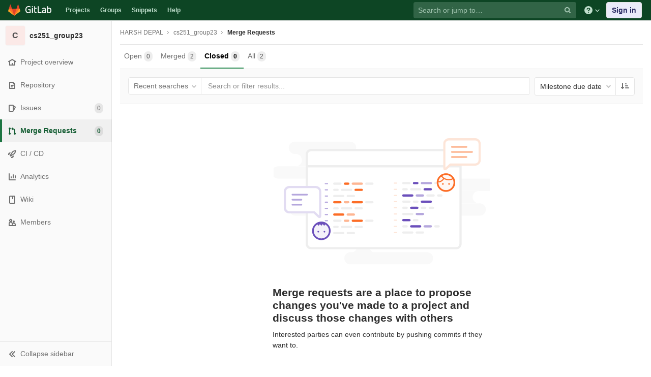

--- FILE ---
content_type: text/html; charset=utf-8
request_url: https://git.cse.iitb.ac.in/harshdepal/cs251_group23/-/merge_requests?sort=milestone&state=closed
body_size: 9563
content:
<!DOCTYPE html>
<html class="" lang="en">
<head prefix="og: http://ogp.me/ns#">
<meta charset="utf-8">
<meta content="IE=edge" http-equiv="X-UA-Compatible">
<meta content="object" property="og:type">
<meta content="GitLab" property="og:site_name">
<meta content="Merge Requests · HARSH  DEPAL / cs251_group23" property="og:title">
<meta content="CSE Git Server" property="og:description">
<meta content="https://git.cse.iitb.ac.in/assets/gitlab_logo-7ae504fe4f68fdebb3c2034e36621930cd36ea87924c11ff65dbcb8ed50dca58.png" property="og:image">
<meta content="64" property="og:image:width">
<meta content="64" property="og:image:height">
<meta content="https://git.cse.iitb.ac.in/harshdepal/cs251_group23/-/merge_requests?sort=milestone&amp;state=closed" property="og:url">
<meta content="summary" property="twitter:card">
<meta content="Merge Requests · HARSH  DEPAL / cs251_group23" property="twitter:title">
<meta content="CSE Git Server" property="twitter:description">
<meta content="https://git.cse.iitb.ac.in/assets/gitlab_logo-7ae504fe4f68fdebb3c2034e36621930cd36ea87924c11ff65dbcb8ed50dca58.png" property="twitter:image">

<title>Merge Requests · HARSH  DEPAL / cs251_group23 · GitLab</title>
<meta content="CSE Git Server" name="description">
<link rel="shortcut icon" type="image/png" href="/assets/favicon-7901bd695fb93edb07975966062049829afb56cf11511236e61bcf425070e36e.png" id="favicon" data-original-href="/assets/favicon-7901bd695fb93edb07975966062049829afb56cf11511236e61bcf425070e36e.png" />
<link rel="stylesheet" media="all" href="/assets/application-45b2cf643afd34888294a073bf55717ea00860d6a1dca3d301ded1d0040cac44.css" />
<link rel="stylesheet" media="print" href="/assets/print-74c3df10dad473d66660c828e3aa54ca3bfeac6d8bb708643331403fe7211e60.css" />


<link rel="stylesheet" media="all" href="/assets/highlight/themes/white-a20fa0d18cb98944b079c02ad5a6f46cb362f986ffd703fda24b3e8e2a4a8874.css" />
<script>
//<![CDATA[
window.gon={};gon.api_version="v4";gon.default_avatar_url="https://git.cse.iitb.ac.in/assets/no_avatar-849f9c04a3a0d0cea2424ae97b27447dc64a7dbfae83c036c45b403392f0e8ba.png";gon.max_file_size=10;gon.asset_host=null;gon.webpack_public_path="/assets/webpack/";gon.relative_url_root="";gon.shortcuts_path="/help/shortcuts";gon.user_color_scheme="white";gon.gitlab_url="https://git.cse.iitb.ac.in";gon.revision="63745c932cc";gon.gitlab_logo="/assets/gitlab_logo-7ae504fe4f68fdebb3c2034e36621930cd36ea87924c11ff65dbcb8ed50dca58.png";gon.sprite_icons="/assets/icons-384a57829c6517b145515ab100106cc0474fb469409cf4d3c691232aafc854c1.svg";gon.sprite_file_icons="/assets/file_icons-7262fc6897e02f1ceaf8de43dc33afa5e4f9a2067f4f68ef77dcc87946575e9e.svg";gon.emoji_sprites_css_path="/assets/emoji_sprites-289eccffb1183c188b630297431be837765d9ff4aed6130cf738586fb307c170.css";gon.test_env=false;gon.disable_animations=null;gon.suggested_label_colors={"#0033CC":"UA blue","#428BCA":"Moderate blue","#44AD8E":"Lime green","#A8D695":"Feijoa","#5CB85C":"Slightly desaturated green","#69D100":"Bright green","#004E00":"Very dark lime green","#34495E":"Very dark desaturated blue","#7F8C8D":"Dark grayish cyan","#A295D6":"Slightly desaturated blue","#5843AD":"Dark moderate blue","#8E44AD":"Dark moderate violet","#FFECDB":"Very pale orange","#AD4363":"Dark moderate pink","#D10069":"Strong pink","#CC0033":"Strong red","#FF0000":"Pure red","#D9534F":"Soft red","#D1D100":"Strong yellow","#F0AD4E":"Soft orange","#AD8D43":"Dark moderate orange"};gon.first_day_of_week=0;gon.ee=false;gon.features={"snippetsVue":false,"monacoSnippets":false,"monacoBlobs":false,"monacoCi":false,"snippetsEditVue":false,"vueIssuableSidebar":false};
//]]>
</script>


<script src="/assets/webpack/runtime.6c22eaaa.bundle.js" defer="defer"></script>
<script src="/assets/webpack/main.a6cddcb9.chunk.js" defer="defer"></script>
<script src="/assets/webpack/commons~pages.admin.clusters~pages.admin.clusters.destroy~pages.admin.clusters.edit~pages.admin.clus~d7b946d0.cc375066.chunk.js" defer="defer"></script>
<script src="/assets/webpack/commons~pages.admin.impersonation_tokens~pages.groups.boards~pages.groups.issues~pages.groups.merge_~12391071.da2047ed.chunk.js" defer="defer"></script>
<script src="/assets/webpack/pages.projects.merge_requests.index.89362de9.chunk.js" defer="defer"></script>

<meta name="csrf-param" content="authenticity_token" />
<meta name="csrf-token" content="3MmnNxeN34BVUCBsDcEbNZciMaaoLOug4rd440THEHSMLBEfHAaV+DQMAwogxBYD4O14dOUtlgWq7Oa0jCxAHQ==" />
<meta name="csp-nonce" />
<meta content="origin-when-cross-origin" name="referrer">
<meta content="width=device-width, initial-scale=1, maximum-scale=1" name="viewport">
<meta content="#474D57" name="theme-color">
<link rel="apple-touch-icon" type="image/x-icon" href="/assets/touch-icon-iphone-5a9cee0e8a51212e70b90c87c12f382c428870c0ff67d1eb034d884b78d2dae7.png" />
<link rel="apple-touch-icon" type="image/x-icon" href="/assets/touch-icon-ipad-a6eec6aeb9da138e507593b464fdac213047e49d3093fc30e90d9a995df83ba3.png" sizes="76x76" />
<link rel="apple-touch-icon" type="image/x-icon" href="/assets/touch-icon-iphone-retina-72e2aadf86513a56e050e7f0f2355deaa19cc17ed97bbe5147847f2748e5a3e3.png" sizes="120x120" />
<link rel="apple-touch-icon" type="image/x-icon" href="/assets/touch-icon-ipad-retina-8ebe416f5313483d9c1bc772b5bbe03ecad52a54eba443e5215a22caed2a16a2.png" sizes="152x152" />
<link color="rgb(226, 67, 41)" href="/assets/logo-d36b5212042cebc89b96df4bf6ac24e43db316143e89926c0db839ff694d2de4.svg" rel="mask-icon">
<meta content="/assets/msapplication-tile-1196ec67452f618d39cdd85e2e3a542f76574c071051ae7effbfde01710eb17d.png" name="msapplication-TileImage">
<meta content="#30353E" name="msapplication-TileColor">




</head>

<body class="ui-green tab-width-8  gl-browser-chrome gl-platform-mac" data-find-file="/harshdepal/cs251_group23/-/find_file/master" data-group="" data-namespace-id="1917" data-page="projects:merge_requests:index" data-project="cs251_group23" data-project-id="502">

<script>
//<![CDATA[
gl = window.gl || {};
gl.client = {"isChrome":true,"isMac":true};


//]]>
</script>


<header class="navbar navbar-gitlab navbar-expand-sm js-navbar" data-qa-selector="navbar">
<a class="sr-only gl-accessibility" href="#content-body" tabindex="1">Skip to content</a>
<div class="container-fluid">
<div class="header-content">
<div class="title-container">
<h1 class="title">
<a title="Dashboard" id="logo" href="/"><svg width="24" height="24" class="tanuki-logo" viewBox="0 0 36 36">
  <path class="tanuki-shape tanuki-left-ear" fill="#e24329" d="M2 14l9.38 9v-9l-4-12.28c-.205-.632-1.176-.632-1.38 0z"/>
  <path class="tanuki-shape tanuki-right-ear" fill="#e24329" d="M34 14l-9.38 9v-9l4-12.28c.205-.632 1.176-.632 1.38 0z"/>
  <path class="tanuki-shape tanuki-nose" fill="#e24329" d="M18,34.38 3,14 33,14 Z"/>
  <path class="tanuki-shape tanuki-left-eye" fill="#fc6d26" d="M18,34.38 11.38,14 2,14 6,25Z"/>
  <path class="tanuki-shape tanuki-right-eye" fill="#fc6d26" d="M18,34.38 24.62,14 34,14 30,25Z"/>
  <path class="tanuki-shape tanuki-left-cheek" fill="#fca326" d="M2 14L.1 20.16c-.18.565 0 1.2.5 1.56l17.42 12.66z"/>
  <path class="tanuki-shape tanuki-right-cheek" fill="#fca326" d="M34 14l1.9 6.16c.18.565 0 1.2-.5 1.56L18 34.38z"/>
</svg>

<span class="logo-text d-none d-lg-block prepend-left-8">
<svg xmlns="http://www.w3.org/2000/svg" viewBox="0 0 617 169"><path d="M315.26 2.97h-21.8l.1 162.5h88.3v-20.1h-66.5l-.1-142.4M465.89 136.95c-5.5 5.7-14.6 11.4-27 11.4-16.6 0-23.3-8.2-23.3-18.9 0-16.1 11.2-23.8 35-23.8 4.5 0 11.7.5 15.4 1.2v30.1h-.1m-22.6-98.5c-17.6 0-33.8 6.2-46.4 16.7l7.7 13.4c8.9-5.2 19.8-10.4 35.5-10.4 17.9 0 25.8 9.2 25.8 24.6v7.9c-3.5-.7-10.7-1.2-15.1-1.2-38.2 0-57.6 13.4-57.6 41.4 0 25.1 15.4 37.7 38.7 37.7 15.7 0 30.8-7.2 36-18.9l4 15.9h15.4v-83.2c-.1-26.3-11.5-43.9-44-43.9M557.63 149.1c-8.2 0-15.4-1-20.8-3.5V70.5c7.4-6.2 16.6-10.7 28.3-10.7 21.1 0 29.2 14.9 29.2 39 0 34.2-13.1 50.3-36.7 50.3m9.2-110.6c-19.5 0-30 13.3-30 13.3v-21l-.1-27.8h-21.3l.1 158.5c10.7 4.5 25.3 6.9 41.2 6.9 40.7 0 60.3-26 60.3-70.9-.1-35.5-18.2-59-50.2-59M77.9 20.6c19.3 0 31.8 6.4 39.9 12.9l9.4-16.3C114.5 6 97.3 0 78.9 0 32.5 0 0 28.3 0 85.4c0 59.8 35.1 83.1 75.2 83.1 20.1 0 37.2-4.7 48.4-9.4l-.5-63.9V75.1H63.6v20.1h38l.5 48.5c-5 2.5-13.6 4.5-25.3 4.5-32.2 0-53.8-20.3-53.8-63-.1-43.5 22.2-64.6 54.9-64.6M231.43 2.95h-21.3l.1 27.3v94.3c0 26.3 11.4 43.9 43.9 43.9 4.5 0 8.9-.4 13.1-1.2v-19.1c-3.1.5-6.4.7-9.9.7-17.9 0-25.8-9.2-25.8-24.6v-65h35.7v-17.8h-35.7l-.1-38.5M155.96 165.47h21.3v-124h-21.3v124M155.96 24.37h21.3V3.07h-21.3v21.3"/></svg>

</span>
</a></h1>
<ul class="list-unstyled navbar-sub-nav">
<li class="home"><a title="Projects" class="dashboard-shortcuts-projects" href="/explore">Projects
</a></li><li class=""><a title="Groups" class="dashboard-shortcuts-groups" href="/explore/groups">Groups
</a></li><li class=""><a title="Snippets" class="dashboard-shortcuts-snippets" href="/explore/snippets">Snippets
</a></li><li>
<a title="About GitLab CE" href="/help">Help</a>
</li>
</ul>

</div>
<div class="navbar-collapse collapse">
<ul class="nav navbar-nav">
<li class="nav-item d-none d-lg-block m-auto">
<div class="search search-form" data-track-event="activate_form_input" data-track-label="navbar_search" data-track-value="">
<form class="form-inline" action="/search" accept-charset="UTF-8" method="get"><input name="utf8" type="hidden" value="&#x2713;" /><div class="search-input-container">
<div class="search-input-wrap">
<div class="dropdown" data-url="/search/autocomplete">
<input type="search" name="search" id="search" placeholder="Search or jump to…" class="search-input dropdown-menu-toggle no-outline js-search-dashboard-options" spellcheck="false" tabindex="1" autocomplete="off" data-issues-path="/dashboard/issues" data-mr-path="/dashboard/merge_requests" data-qa-selector="search_term_field" aria-label="Search or jump to…" />
<button class="hidden js-dropdown-search-toggle" data-toggle="dropdown" type="button"></button>
<div class="dropdown-menu dropdown-select js-dashboard-search-options">
<div class="dropdown-content"><ul>
<li class="dropdown-menu-empty-item">
<a>
Loading...
</a>
</li>
</ul>
</div><div class="dropdown-loading"><i aria-hidden="true" data-hidden="true" class="fa fa-spinner fa-spin"></i></div>
</div>
<svg class="s16 search-icon"><use xlink:href="/assets/icons-384a57829c6517b145515ab100106cc0474fb469409cf4d3c691232aafc854c1.svg#search"></use></svg>
<svg class="s16 clear-icon js-clear-input"><use xlink:href="/assets/icons-384a57829c6517b145515ab100106cc0474fb469409cf4d3c691232aafc854c1.svg#close"></use></svg>
</div>
</div>
</div>
<input type="hidden" name="group_id" id="group_id" class="js-search-group-options" />
<input type="hidden" name="project_id" id="search_project_id" value="502" class="js-search-project-options" data-project-path="cs251_group23" data-name="cs251_group23" data-issues-path="/harshdepal/cs251_group23/-/issues" data-mr-path="/harshdepal/cs251_group23/-/merge_requests" data-issues-disabled="false" />
<input type="hidden" name="scope" id="scope" value="merge_requests" />
<input type="hidden" name="repository_ref" id="repository_ref" />
<input type="hidden" name="nav_source" id="nav_source" value="navbar" />
<div class="search-autocomplete-opts hide" data-autocomplete-path="/search/autocomplete" data-autocomplete-project-id="502"></div>
</form></div>

</li>
<li class="nav-item d-inline-block d-lg-none">
<a title="Search" aria-label="Search" data-toggle="tooltip" data-placement="bottom" data-container="body" href="/search?project_id=502"><svg class="s16"><use xlink:href="/assets/icons-384a57829c6517b145515ab100106cc0474fb469409cf4d3c691232aafc854c1.svg#search"></use></svg>
</a></li>
<li class="nav-item header-help dropdown d-none d-md-block">
<a class="header-help-dropdown-toggle" data-toggle="dropdown" href="/help"><svg class="s16"><use xlink:href="/assets/icons-384a57829c6517b145515ab100106cc0474fb469409cf4d3c691232aafc854c1.svg#question"></use></svg>
<svg class="caret-down"><use xlink:href="/assets/icons-384a57829c6517b145515ab100106cc0474fb469409cf4d3c691232aafc854c1.svg#angle-down"></use></svg>
</a><div class="dropdown-menu dropdown-menu-right">
<ul>
<li>
<a href="/help">Help</a>
</li>
<li>
<a href="https://about.gitlab.com/getting-help/">Support</a>
</li>
<li>
<button class="js-shortcuts-modal-trigger" type="button">
Keyboard shortcuts
<span aria-hidden class="text-secondary float-right">?</span>
</button>
</li>

<li class="divider"></li>
<li>
<a href="https://about.gitlab.com/submit-feedback">Submit feedback</a>
</li>
<li>
<a target="_blank" class="text-nowrap" href="https://about.gitlab.com/contributing">Contribute to GitLab
</a>
</li>

</ul>

</div>
</li>
<li class="nav-item">
<div>
<a class="btn btn-sign-in" href="/users/sign_in?redirect_to_referer=yes">Sign in</a>
</div>
</li>
</ul>
</div>
<button class="navbar-toggler d-block d-sm-none" type="button">
<span class="sr-only">Toggle navigation</span>
<svg class="s12 more-icon js-navbar-toggle-right"><use xlink:href="/assets/icons-384a57829c6517b145515ab100106cc0474fb469409cf4d3c691232aafc854c1.svg#ellipsis_h"></use></svg>
<svg class="s12 close-icon js-navbar-toggle-left"><use xlink:href="/assets/icons-384a57829c6517b145515ab100106cc0474fb469409cf4d3c691232aafc854c1.svg#close"></use></svg>
</button>
</div>
</div>
</header>

<div class="layout-page page-with-contextual-sidebar">
<div class="nav-sidebar">
<div class="nav-sidebar-inner-scroll">
<div class="context-header">
<a title="cs251_group23" href="/harshdepal/cs251_group23"><div class="avatar-container rect-avatar s40 project-avatar">
<div class="avatar s40 avatar-tile identicon bg6">C</div>
</div>
<div class="sidebar-context-title">
cs251_group23
</div>
</a></div>
<ul class="sidebar-top-level-items qa-project-sidebar">
<li class="home"><a class="shortcuts-project rspec-project-link" data-qa-selector="project_link" href="/harshdepal/cs251_group23"><div class="nav-icon-container">
<svg><use xlink:href="/assets/icons-384a57829c6517b145515ab100106cc0474fb469409cf4d3c691232aafc854c1.svg#home"></use></svg>
</div>
<span class="nav-item-name">
Project overview
</span>
</a><ul class="sidebar-sub-level-items">
<li class="fly-out-top-item"><a href="/harshdepal/cs251_group23"><strong class="fly-out-top-item-name">
Project overview
</strong>
</a></li><li class="divider fly-out-top-item"></li>
<li class=""><a title="Project details" class="shortcuts-project" href="/harshdepal/cs251_group23"><span>Details</span>
</a></li><li class=""><a title="Activity" class="shortcuts-project-activity" data-qa-selector="activity_link" href="/harshdepal/cs251_group23/activity"><span>Activity</span>
</a></li><li class=""><a title="Releases" class="shortcuts-project-releases" href="/harshdepal/cs251_group23/-/releases"><span>Releases</span>
</a></li></ul>
</li><li class=""><a class="shortcuts-tree qa-project-menu-repo" href="/harshdepal/cs251_group23/-/tree/master"><div class="nav-icon-container">
<svg><use xlink:href="/assets/icons-384a57829c6517b145515ab100106cc0474fb469409cf4d3c691232aafc854c1.svg#doc-text"></use></svg>
</div>
<span class="nav-item-name" id="js-onboarding-repo-link">
Repository
</span>
</a><ul class="sidebar-sub-level-items">
<li class="fly-out-top-item"><a href="/harshdepal/cs251_group23/-/tree/master"><strong class="fly-out-top-item-name">
Repository
</strong>
</a></li><li class="divider fly-out-top-item"></li>
<li class=""><a href="/harshdepal/cs251_group23/-/tree/master">Files
</a></li><li class=""><a id="js-onboarding-commits-link" href="/harshdepal/cs251_group23/-/commits/master">Commits
</a></li><li class=""><a class="qa-branches-link" id="js-onboarding-branches-link" href="/harshdepal/cs251_group23/-/branches">Branches
</a></li><li class=""><a href="/harshdepal/cs251_group23/-/tags">Tags
</a></li><li class=""><a href="/harshdepal/cs251_group23/-/graphs/master">Contributors
</a></li><li class=""><a href="/harshdepal/cs251_group23/-/network/master">Graph
</a></li><li class=""><a href="/harshdepal/cs251_group23/-/compare?from=master&amp;to=master">Compare
</a></li>
</ul>
</li><li class=""><a class="shortcuts-issues qa-issues-item" href="/harshdepal/cs251_group23/-/issues"><div class="nav-icon-container">
<svg><use xlink:href="/assets/icons-384a57829c6517b145515ab100106cc0474fb469409cf4d3c691232aafc854c1.svg#issues"></use></svg>
</div>
<span class="nav-item-name" id="js-onboarding-issues-link">
Issues
</span>
<span class="badge badge-pill count issue_counter">
0
</span>
</a><ul class="sidebar-sub-level-items">
<li class="fly-out-top-item"><a href="/harshdepal/cs251_group23/-/issues"><strong class="fly-out-top-item-name">
Issues
</strong>
<span class="badge badge-pill count issue_counter fly-out-badge">
0
</span>
</a></li><li class="divider fly-out-top-item"></li>
<li class=""><a title="Issues" href="/harshdepal/cs251_group23/-/issues"><span>
List
</span>
</a></li><li class=""><a title="Boards" data-qa-selector="issue_boards_link" href="/harshdepal/cs251_group23/-/boards"><span>
Boards
</span>
</a></li><li class=""><a title="Labels" class="qa-labels-link" href="/harshdepal/cs251_group23/-/labels"><span>
Labels
</span>
</a></li>
<li class=""><a title="Milestones" class="qa-milestones-link" href="/harshdepal/cs251_group23/-/milestones"><span>
Milestones
</span>
</a></li></ul>
</li><li class="active"><a class="shortcuts-merge_requests" data-qa-selector="merge_requests_link" href="/harshdepal/cs251_group23/-/merge_requests"><div class="nav-icon-container">
<svg><use xlink:href="/assets/icons-384a57829c6517b145515ab100106cc0474fb469409cf4d3c691232aafc854c1.svg#git-merge"></use></svg>
</div>
<span class="nav-item-name" id="js-onboarding-mr-link">
Merge Requests
</span>
<span class="badge badge-pill count merge_counter js-merge-counter">
0
</span>
</a><ul class="sidebar-sub-level-items is-fly-out-only">
<li class="fly-out-top-item active"><a href="/harshdepal/cs251_group23/-/merge_requests"><strong class="fly-out-top-item-name">
Merge Requests
</strong>
<span class="badge badge-pill count merge_counter js-merge-counter fly-out-badge">
0
</span>
</a></li></ul>
</li>
<li class=""><a class="shortcuts-pipelines qa-link-pipelines rspec-link-pipelines" data-qa-selector="ci_cd_link" href="/harshdepal/cs251_group23/pipelines"><div class="nav-icon-container">
<svg><use xlink:href="/assets/icons-384a57829c6517b145515ab100106cc0474fb469409cf4d3c691232aafc854c1.svg#rocket"></use></svg>
</div>
<span class="nav-item-name" id="js-onboarding-pipelines-link">
CI / CD
</span>
</a><ul class="sidebar-sub-level-items">
<li class="fly-out-top-item"><a href="/harshdepal/cs251_group23/pipelines"><strong class="fly-out-top-item-name">
CI / CD
</strong>
</a></li><li class="divider fly-out-top-item"></li>
<li class=""><a title="Pipelines" class="shortcuts-pipelines" href="/harshdepal/cs251_group23/pipelines"><span>
Pipelines
</span>
</a></li><li class=""><a title="Jobs" class="shortcuts-builds" href="/harshdepal/cs251_group23/-/jobs"><span>
Jobs
</span>
</a></li><li class=""><a title="Schedules" class="shortcuts-builds" href="/harshdepal/cs251_group23/pipeline_schedules"><span>
Schedules
</span>
</a></li></ul>
</li>

<li class=""><a href="/harshdepal/cs251_group23/pipelines/charts"><div class="nav-icon-container">
<svg><use xlink:href="/assets/icons-384a57829c6517b145515ab100106cc0474fb469409cf4d3c691232aafc854c1.svg#chart"></use></svg>
</div>
<span class="nav-item-name" data-qa-selector="analytics_link">
Analytics
</span>
</a><ul class="sidebar-sub-level-items" data-qa-selector="analytics_sidebar_submenu">
<li class="fly-out-top-item"><a href="/harshdepal/cs251_group23/pipelines/charts"><strong class="fly-out-top-item-name">
Analytics
</strong>
</a></li><li class="divider fly-out-top-item"></li>
<li class=""><a title="CI / CD" href="/harshdepal/cs251_group23/pipelines/charts"><span>CI / CD</span>
</a></li><li class=""><a class="shortcuts-repository-charts" title="Repository" href="/harshdepal/cs251_group23/-/graphs/master/charts"><span>Repository</span>
</a></li><li class=""><a class="shortcuts-project-cycle-analytics" title="Value Stream" href="/harshdepal/cs251_group23/-/value_stream_analytics"><span>Value Stream</span>
</a></li></ul>
</li>
<li class=""><a class="shortcuts-wiki" data-qa-selector="wiki_link" href="/harshdepal/cs251_group23/-/wikis/home"><div class="nav-icon-container">
<svg><use xlink:href="/assets/icons-384a57829c6517b145515ab100106cc0474fb469409cf4d3c691232aafc854c1.svg#book"></use></svg>
</div>
<span class="nav-item-name">
Wiki
</span>
</a><ul class="sidebar-sub-level-items is-fly-out-only">
<li class="fly-out-top-item"><a href="/harshdepal/cs251_group23/-/wikis/home"><strong class="fly-out-top-item-name">
Wiki
</strong>
</a></li></ul>
</li><li class=""><a title="Members" class="shortcuts-tree" href="/harshdepal/cs251_group23/-/settings/members"><div class="nav-icon-container">
<svg><use xlink:href="/assets/icons-384a57829c6517b145515ab100106cc0474fb469409cf4d3c691232aafc854c1.svg#users"></use></svg>
</div>
<span class="nav-item-name">
Members
</span>
</a><ul class="sidebar-sub-level-items is-fly-out-only">
<li class="fly-out-top-item"><a href="/harshdepal/cs251_group23/-/project_members"><strong class="fly-out-top-item-name">
Members
</strong>
</a></li></ul>
</li><a class="toggle-sidebar-button js-toggle-sidebar qa-toggle-sidebar rspec-toggle-sidebar" role="button" title="Toggle sidebar" type="button">
<svg class="icon-angle-double-left"><use xlink:href="/assets/icons-384a57829c6517b145515ab100106cc0474fb469409cf4d3c691232aafc854c1.svg#angle-double-left"></use></svg>
<svg class="icon-angle-double-right"><use xlink:href="/assets/icons-384a57829c6517b145515ab100106cc0474fb469409cf4d3c691232aafc854c1.svg#angle-double-right"></use></svg>
<span class="collapse-text">Collapse sidebar</span>
</a>
<button name="button" type="button" class="close-nav-button"><svg class="s16"><use xlink:href="/assets/icons-384a57829c6517b145515ab100106cc0474fb469409cf4d3c691232aafc854c1.svg#close"></use></svg>
<span class="collapse-text">Close sidebar</span>
</button>
<li class="hidden">
<a title="Activity" class="shortcuts-project-activity" href="/harshdepal/cs251_group23/activity"><span>
Activity
</span>
</a></li>
<li class="hidden">
<a title="Network" class="shortcuts-network" href="/harshdepal/cs251_group23/-/network/master">Graph
</a></li>
<li class="hidden">
<a class="shortcuts-new-issue" href="/harshdepal/cs251_group23/-/issues/new">Create a new issue
</a></li>
<li class="hidden">
<a title="Jobs" class="shortcuts-builds" href="/harshdepal/cs251_group23/-/jobs">Jobs
</a></li>
<li class="hidden">
<a title="Commits" class="shortcuts-commits" href="/harshdepal/cs251_group23/-/commits/master">Commits
</a></li>
<li class="hidden">
<a title="Issue Boards" class="shortcuts-issue-boards" href="/harshdepal/cs251_group23/-/boards">Issue Boards</a>
</li>
</ul>
</div>
</div>

<div class="content-wrapper">
<div class="mobile-overlay"></div>
<div class="alert-wrapper">









<nav class="breadcrumbs container-fluid container-limited" role="navigation">
<div class="breadcrumbs-container">
<button name="button" type="button" class="toggle-mobile-nav"><span class="sr-only">Open sidebar</span>
<i aria-hidden="true" data-hidden="true" class="fa fa-bars"></i>
</button><div class="breadcrumbs-links js-title-container">
<ul class="list-unstyled breadcrumbs-list js-breadcrumbs-list">
<li><a href="/harshdepal">HARSH  DEPAL</a><svg class="s8 breadcrumbs-list-angle"><use xlink:href="/assets/icons-384a57829c6517b145515ab100106cc0474fb469409cf4d3c691232aafc854c1.svg#angle-right"></use></svg></li> <li><a href="/harshdepal/cs251_group23"><span class="breadcrumb-item-text js-breadcrumb-item-text">cs251_group23</span></a><svg class="s8 breadcrumbs-list-angle"><use xlink:href="/assets/icons-384a57829c6517b145515ab100106cc0474fb469409cf4d3c691232aafc854c1.svg#angle-right"></use></svg></li>

<li>
<h2 class="breadcrumbs-sub-title"><a href="/harshdepal/cs251_group23/-/merge_requests">Merge Requests</a></h2>
</li>
</ul>
</div>

</div>
</nav>

<div class="d-flex"></div>
</div>
<div class="container-fluid container-limited ">
<div class="content" id="content-body">
<div class="flash-container flash-container-page sticky">
</div>


<div class="top-area">
<ul class="nav-links issues-state-filters mobile-separator nav nav-tabs"><li class="">
<a id="state-opened" title="Filter by merge requests that are currently opened." data-state="opened" href="/harshdepal/cs251_group23/-/merge_requests?sort=milestone&amp;state=opened"><span>Open</span> <span class="badge badge-pill">0</span>
</a></li><li class="">
<a id="state-merged" title="Filter by merge requests that are currently merged." data-state="merged" href="/harshdepal/cs251_group23/-/merge_requests?sort=milestone&amp;state=merged"><span>Merged</span> <span class="badge badge-pill">2</span>
</a></li><li class="active">
<a id="state-closed" title="Filter by merge requests that are currently closed and unmerged." data-state="closed" href="/harshdepal/cs251_group23/-/merge_requests?sort=milestone&amp;state=closed"><span>Closed</span> <span class="badge badge-pill">0</span>
</a></li><li class="">
<a id="state-all" title="Show all merge requests." data-state="all" href="/harshdepal/cs251_group23/-/merge_requests?sort=milestone&amp;state=all"><span>All</span> <span class="badge badge-pill">2</span>
</a></li>
</ul>

<div class="nav-controls">

</div>
</div>
<div class="issues-filters">
<div class="d-flex filtered-search-block flex-column flex-lg-row issues-details-filters row-content-block second-block" v-pre="false">
<div class="d-flex flex-column flex-md-row flex-grow-1 mb-lg-0 mb-md-2 mb-sm-0 w-100">
<form class="filter-form js-filter-form w-100" action="/harshdepal/cs251_group23/-/merge_requests?sort=milestone&amp;state=closed" accept-charset="UTF-8" method="get"><input name="utf8" type="hidden" value="&#x2713;" /><div class="issues-other-filters filtered-search-wrapper d-flex flex-column flex-md-row">
<div class="filtered-search-box">
<div class="dropdown filtered-search-history-dropdown-wrapper"><button class="dropdown-menu-toggle btn filtered-search-history-dropdown-toggle-button" type="button" data-toggle="dropdown"><span class="dropdown-toggle-text ">Recent searches</span><i aria-hidden="true" data-hidden="true" class="fa fa-chevron-down"></i></button><div class="dropdown-menu dropdown-select filtered-search-history-dropdown"><div class="dropdown-content filtered-search-history-dropdown-content"><div class="js-filtered-search-history-dropdown" data-full-path="harshdepal/cs251_group23"></div>
</div><div class="dropdown-loading"><i aria-hidden="true" data-hidden="true" class="fa fa-spinner fa-spin"></i></div></div></div><div class="filtered-search-box-input-container droplab-dropdown">
<div class="scroll-container">
<ul class="tokens-container list-unstyled">
<li class="input-token">
<input autocomplete="off" class="form-control filtered-search" data-labels-endpoint="/harshdepal/cs251_group23/-/labels" data-milestones-endpoint="/harshdepal/cs251_group23/-/milestones" data-project-id="502" data-releases-endpoint="/harshdepal/cs251_group23/-/releases" data-runner-tags-endpoint="/admin/runners/tag_list" data-username-params="[]" id="filtered-search-merge_requests" placeholder="Search or filter results...">
</li>
</ul>
</div>
<div class="filtered-search-input-dropdown-menu dropdown-menu hint-dropdown" id="js-dropdown-hint">
<ul class="filter-dropdown" data-dropdown data-dynamic>
<li class="filter-dropdown-item" data-action="{{hint === &#39;search&#39; ? &#39;submit&#39; : &#39;&#39; }}" data-hint="{{hint}}" data-tag="{{tag}}">
<button class="btn btn-link" type="button">
<svg>
<use xlink:href="{{icon}}"></use>
</svg>
<span class="js-filter-hint">
{{formattedKey}}
</span>
</button>
</li>
</ul>
</div>
<div class="filtered-search-input-dropdown-menu dropdown-menu" id="js-dropdown-operator">
<ul class="filter-dropdown" data-dropdown data-dynamic>
<li class="filter-dropdown-item" data-value="{{ title }}">
<button class="btn btn-link" type="button">
{{ title }}
<span class="btn-helptext">
{{ help }}
</span>
</button>
</li>
</ul>
</div>
<div class="filtered-search-input-dropdown-menu dropdown-menu" id="js-dropdown-author">
<ul class="filter-dropdown" data-dropdown data-dynamic>
<li class="filter-dropdown-item">
<button class="btn btn-link dropdown-user" type="button">
<div class="avatar-container s40">
<img alt="{{name}}&#39;s avatar" src="[data-uri]" data-src="{{avatar_url}}" class="avatar s40 lazy" title="{{name}}" />
</div>
<div class="dropdown-user-details">
<span>
{{name}}
</span>
<span class="dropdown-light-content">
@{{username}}
</span>
</div>
</button>
</li>

</ul>
</div>
<div class="filtered-search-input-dropdown-menu dropdown-menu" id="js-dropdown-assignee">
<ul data-dropdown>
<li class="filter-dropdown-item" data-value="None">
<button class="btn btn-link" type="button">
None
</button>
</li>
<li class="filter-dropdown-item" data-value="Any">
<button class="btn btn-link" type="button">
Any
</button>
</li>
<li class="divider droplab-item-ignore"></li>
</ul>
<ul class="filter-dropdown" data-dropdown data-dynamic>
<li class="filter-dropdown-item">
<button class="btn btn-link dropdown-user" type="button">
<div class="avatar-container s40">
<img alt="{{name}}&#39;s avatar" src="[data-uri]" data-src="{{avatar_url}}" class="avatar s40 lazy" title="{{name}}" />
</div>
<div class="dropdown-user-details">
<span>
{{name}}
</span>
<span class="dropdown-light-content">
@{{username}}
</span>
</div>
</button>
</li>

</ul>
</div>

<div class="filtered-search-input-dropdown-menu dropdown-menu" id="js-dropdown-milestone">
<ul data-dropdown>
<li class="filter-dropdown-item" data-value="None">
<button class="btn btn-link" type="button">
None
</button>
</li>
<li class="filter-dropdown-item" data-value="Any">
<button class="btn btn-link" type="button">
Any
</button>
</li>
<li class="filter-dropdown-item" data-value="Upcoming">
<button class="btn btn-link" type="button">
Upcoming
</button>
</li>
<li class="filter-dropdown-item" data-value="Started">
<button class="btn btn-link" type="button">
Started
</button>
</li>
<li class="divider droplab-item-ignore"></li>
</ul>
<ul class="filter-dropdown" data-dropdown data-dynamic>
<li class="filter-dropdown-item">
<button class="btn btn-link js-data-value" type="button">
{{title}}
</button>
</li>
</ul>
</div>
<div class="filtered-search-input-dropdown-menu dropdown-menu" id="js-dropdown-release">
<ul data-dropdown>
<li class="filter-dropdown-item" data-value="None">
<button class="btn btn-link" type="button">
None
</button>
</li>
<li class="filter-dropdown-item" data-value="Any">
<button class="btn btn-link" type="button">
Any
</button>
</li>
<li class="divider droplab-item-ignore"></li>
</ul>
<ul class="filter-dropdown" data-dropdown data-dynamic>
<li class="filter-dropdown-item">
<button class="btn btn-link js-data-value" type="button">
{{title}}
</button>
</li>
</ul>
</div>
<div class="filtered-search-input-dropdown-menu dropdown-menu" id="js-dropdown-label">
<ul data-dropdown>
<li class="filter-dropdown-item" data-value="None">
<button class="btn btn-link" type="button">
None
</button>
</li>
<li class="filter-dropdown-item" data-value="Any">
<button class="btn btn-link" type="button">
Any
</button>
</li>
<li class="divider droplab-item-ignore"></li>
</ul>
<ul class="filter-dropdown" data-dropdown data-dynamic>
<li class="filter-dropdown-item">
<button class="btn btn-link" type="button">
<span class="dropdown-label-box" style="background: {{color}}"></span>
<span class="label-title js-data-value">
{{title}}
</span>
</button>
</li>
</ul>
</div>
<div class="filtered-search-input-dropdown-menu dropdown-menu" id="js-dropdown-my-reaction">
<ul data-dropdown>
<li class="filter-dropdown-item" data-value="None">
<button class="btn btn-link" type="button">
None
</button>
</li>
<li class="filter-dropdown-item" data-value="Any">
<button class="btn btn-link" type="button">
Any
</button>
</li>
<li class="divider droplab-item-ignore"></li>
</ul>
<ul class="filter-dropdown" data-dropdown data-dynamic>
<li class="filter-dropdown-item">
<button class="btn btn-link" type="button">
<gl-emoji></gl-emoji>
<span class="js-data-value prepend-left-10">
{{name}}
</span>
</button>
</li>
</ul>
</div>
<div class="filtered-search-input-dropdown-menu dropdown-menu" id="js-dropdown-wip">
<ul class="filter-dropdown" data-dropdown>
<li class="filter-dropdown-item" data-capitalize data-value="yes">
<button class="btn btn-link" type="button">
Yes
</button>
</li>
<li class="filter-dropdown-item" data-capitalize data-value="no">
<button class="btn btn-link" type="button">
No
</button>
</li>
</ul>
</div>
<div class="filtered-search-input-dropdown-menu dropdown-menu" id="js-dropdown-confidential">
<ul class="filter-dropdown" data-dropdown>
<li class="filter-dropdown-item" data-capitalize data-value="yes">
<button class="btn btn-link" type="button">
Yes
</button>
</li>
<li class="filter-dropdown-item" data-capitalize data-value="no">
<button class="btn btn-link" type="button">
No
</button>
</li>
</ul>
</div>
<div class="filtered-search-input-dropdown-menu dropdown-menu" id="js-dropdown-target-branch">
<ul class="filter-dropdown" data-dropdown data-dynamic>
<li class="filter-dropdown-item">
<button class="btn btn-link js-data-value monospace">
{{title}}
</button>
</li>
</ul>
</div>


</div>
<button class="clear-search hidden" type="button">
<i aria-hidden="true" data-hidden="true" class="fa fa-times"></i>
</button>
</div>
</div>
</form></div>
<div class="filter-dropdown-container d-flex flex-column flex-md-row">
<div class="dropdown inline prepend-left-10 issue-sort-dropdown">
<div class="btn-group" role="group">
<div class="btn-group" role="group">
<button class="btn btn-default dropdown-menu-toggle" data-display="static" data-toggle="dropdown" type="button">
Milestone due date
<i aria-hidden="true" data-hidden="true" class="fa fa-chevron-down"></i>
</button>
<ul class="dropdown-menu dropdown-menu-right dropdown-menu-selectable dropdown-menu-sort">
<li>
<a class="" href="/harshdepal/cs251_group23/-/merge_requests?sort=priority&amp;state=closed">Priority</a>
<a class="" href="/harshdepal/cs251_group23/-/merge_requests?sort=created_date&amp;state=closed">Created date</a>
<a class="" href="/harshdepal/cs251_group23/-/merge_requests?sort=updated_desc&amp;state=closed">Last updated</a>
<a class="is-active" href="/harshdepal/cs251_group23/-/merge_requests?sort=milestone&amp;state=closed">Milestone due date</a>

<a class="" href="/harshdepal/cs251_group23/-/merge_requests?sort=popularity&amp;state=closed">Popularity</a>
<a class="" href="/harshdepal/cs251_group23/-/merge_requests?sort=label_priority&amp;state=closed">Label priority</a>


</li>
</ul>
</div>
<a type="button" class="btn btn-default has-tooltip reverse-sort-btn qa-reverse-sort rspec-reverse-sort" title="Sort direction" href="/harshdepal/cs251_group23/-/merge_requests?sort=milestone_due_desc&amp;state=closed"><svg class="s16"><use xlink:href="/assets/icons-384a57829c6517b145515ab100106cc0474fb469409cf4d3c691232aafc854c1.svg#sort-lowest"></use></svg></a>
</div>
</div>

</div>
</div>
</div>

<div class="merge-requests-holder">
<ul class="content-list mr-list issuable-list">
<div class="row empty-state merge-requests">
<div class="col-12">
<div class="svg-content">
<img data-src="/assets/illustrations/merge_requests-1738c3fb756b2ac9ba09ef3b74a57da591130e07c26923fc72072d25ff1b7a6c.svg" class="lazy" src="[data-uri]" />
</div>
</div>
<div class="col-12">
<div class="text-content">
<h4>
Merge requests are a place to propose changes you&#39;ve made to a project and discuss those changes with others
</h4>
<p>
Interested parties can even contribute by pushing commits if they want to.
</p>
</div>
</div>
</div>

</ul>

</div>

</div>
</div>
</div>
</div>




</body>
</html>



--- FILE ---
content_type: application/javascript
request_url: https://git.cse.iitb.ac.in/assets/webpack/commons~pages.admin.impersonation_tokens~pages.groups.boards~pages.groups.issues~pages.groups.merge_~12391071.da2047ed.chunk.js
body_size: 5055
content:
(this.webpackJsonp=this.webpackJsonp||[]).push([[6],{128:function(e,t,n){"use strict";n.d(t,"a",(function(){return i}));var i={assignee:"assignee",milestone:"milestone",backlog:"backlog",closed:"closed",label:"label",promotion:"promotion",blank:"blank"}},186:function(e,t,n){"use strict";var i=n(17);t.a=new i.default},240:function(e,t,n){var i=n(545),s=n(394),o=n(476),r=n(382),a=o((function(e,t){if(null==e)return[];var n=t.length;return n>1&&r(e,t[0],t[1])?t=[]:n>2&&r(t[0],t[1],t[2])&&(t=[t[0]]),s(e,i(t,1),[])}));e.exports=a},247:function(e,t,n){"use strict";n.d(t,"a",(function(){return s}));n(77);var i=n(16);var s=function e(t){!function(e,t){if(!(e instanceof t))throw new TypeError("Cannot call a class as a function")}(this,e),Object.assign(this,Object(i.g)(t,{dropKeys:["priority"]}),{priority:null!==t.priority?t.priority:1/0})};window.ListLabel=s},276:function(e,t,n){"use strict";n.d(t,"a",(function(){return i}));n(35);var i=function e(t){!function(e,t){if(!(e instanceof t))throw new TypeError("Cannot call a class as a function")}(this,e),this.id=t.id,this.name=t.name,this.username=t.username,this.avatar=t.avatar_url||t.avatar||gon.default_avatar_url,this.path=t.path,this.state=t.state,this.webUrl=t.web_url||t.webUrl};window.ListAssignee=i},287:function(e,t,n){"use strict";n.d(t,"a",(function(){return i}));var i=function e(t){!function(e,t){if(!(e instanceof t))throw new TypeError("Cannot call a class as a function")}(this,e),this.id=t.id,this.path=t.path}},288:function(e,t,n){"use strict";n.d(t,"a",(function(){return i}));n(24),n(49);var i=function e(t){!function(e,t){if(!(e instanceof t))throw new TypeError("Cannot call a class as a function")}(this,e),this.id=t.id,this.title=t.title};window.ListMilestone=i},392:function(e,t,n){var i=n(557),s=n(477);e.exports=function(e,t){var n=-1,o=s(e)?Array(e.length):[];return i(e,(function(e,i,s){o[++n]=t(e,i,s)})),o}},394:function(e,t,n){var i=n(420),s=n(475),o=n(392),r=n(395),a=n(468),u=n(396),l=n(515);e.exports=function(e,t,n){var c=-1;t=i(t.length?t:[l],a(s));var d=o(e,(function(e,n,s){return{criteria:i(t,(function(t){return t(e)})),index:++c,value:e}}));return r(d,(function(e,t){return u(e,t,n)}))}},395:function(e,t){e.exports=function(e,t){var n=e.length;for(e.sort(t);n--;)e[n]=e[n].value;return e}},396:function(e,t,n){var i=n(397);e.exports=function(e,t,n){for(var s=-1,o=e.criteria,r=t.criteria,a=o.length,u=n.length;++s<a;){var l=i(o[s],r[s]);if(l)return s>=u?l:l*("desc"==n[s]?-1:1)}return e.index-t.index}},397:function(e,t,n){var i=n(516);e.exports=function(e,t){if(e!==t){var n=void 0!==e,s=null===e,o=e==e,r=i(e),a=void 0!==t,u=null===t,l=t==t,c=i(t);if(!u&&!c&&!r&&e>t||r&&a&&l&&!u&&!c||s&&a&&l||!n&&l||!o)return 1;if(!s&&!r&&!c&&e<t||c&&n&&o&&!s&&!r||u&&n&&o||!a&&o||!l)return-1}return 0}},399:function(e,t,n){"use strict";var i=n(108),s=n(400),o=n(373),r=n(223),a=n(343),u=n(530);i({target:"Array",proto:!0},{flat:function(){var e=arguments.length?arguments[0]:void 0,t=o(this),n=r(t.length),i=u(t,0);return i.length=s(i,t,t,n,0,void 0===e?1:a(e)),i}})},400:function(e,t,n){"use strict";var i=n(517),s=n(223),o=n(347),r=function(e,t,n,a,u,l,c,d){for(var f,p=u,h=0,g=!!c&&o(c,d,3);h<a;){if(h in n){if(f=g?g(n[h],h,t):n[h],l>0&&i(f))p=r(e,t,f,s(f.length),p,l-1)-1;else{if(p>=9007199254740991)throw TypeError("Exceed the acceptable array length");e[p]=f}p++}h++}return p};e.exports=r},401:function(e,t,n){n(478)("flat")},52:function(e,t,n){"use strict";n.d(t,"b",(function(){return L})),n.d(t,"a",(function(){return j}));n(24),n(49),n(56),n(30),n(309),n(28),n(42),n(399),n(26),n(78),n(104),n(85),n(40),n(65),n(46),n(69),n(258),n(145),n(401),n(77),n(50),n(58),n(38),n(18),n(55),n(68),n(122),n(36),n(67),n(27),n(41);var i=n(240),s=n.n(i),o=n(0),r=n.n(o),a=n(17),u=n(51),l=n.n(u),c=n(16),d=n(1),f=n(11),p=n(33),h=n(186),g=n(128),v=n(287),b=n(247),m=n(276),y=n(288);function I(e,t){var n=Object.keys(e);if(Object.getOwnPropertySymbols){var i=Object.getOwnPropertySymbols(e);t&&(i=i.filter((function(t){return Object.getOwnPropertyDescriptor(e,t).enumerable}))),n.push.apply(n,i)}return n}function _(e,t,n){return t in e?Object.defineProperty(e,t,{value:n,enumerable:!0,configurable:!0,writable:!0}):e[t]=n,e}function E(e){return function(e){if(Array.isArray(e)){for(var t=0,n=new Array(e.length);t<e.length;t++)n[t]=e[t];return n}}(e)||function(e){if(Symbol.iterator in Object(e)||"[object Arguments]"===Object.prototype.toString.call(e))return Array.from(e)}(e)||function(){throw new TypeError("Invalid attempt to spread non-iterable instance")}()}var w={disabled:!1,timeTracking:{limitToHours:!1},scopedLabels:{helpLink:"",enabled:!1},filter:{path:""},state:{currentBoard:{labels:[]},currentPage:"",endpoints:{}},detail:{issue:{}},moving:{issue:{},list:{}},multiSelect:{list:[]},setEndpoints:function(e){var t=e.boardsEndpoint,n=e.listsEndpoint,i=e.bulkUpdatePath,s=e.boardId,o=e.recentBoardsEndpoint,r=e.fullPath,a="".concat(n,"/generate.json");this.state.endpoints={boardsEndpoint:t,boardId:s,listsEndpoint:n,listsEndpointGenerate:a,bulkUpdatePath:i,fullPath:r,recentBoardsEndpoint:"".concat(o,".json")}},create:function(){this.state.lists=[],this.filter.path=Object(c.p)().join("&"),this.detail={issue:{}}},showPage:function(e){this.state.currentPage=e},addList:function(e){var t=new List(e);return this.state.lists=s()([].concat(E(this.state.lists),[t]),"position"),t},new:function(e){var t=this,n=this.addList(e),i=this.findList("type","backlog","backlog");n.save().then((function(){n.issues.forEach(i.removeIssue.bind(i)),t.state.lists=s()(t.state.lists,"position")})).catch((function(){})),this.removeBlankState()},updateNewListDropdown:function(e){r()(".js-board-list-".concat(e)).removeClass("is-active")},shouldAddBlankState:function(){return!this.state.lists.filter((function(e){return"backlog"!==e.type&&"closed"!==e.type}))[0]},addBlankState:function(){!this.shouldAddBlankState()||this.welcomeIsHidden()||this.disabled||this.addList({id:"blank",list_type:"blank",title:Object(d.a)("Welcome to your Issue Board!"),position:0})},removeBlankState:function(){this.removeList("blank"),l.a.set("issue_board_welcome_hidden","true",{expires:3650,path:""})},welcomeIsHidden:function(){return Object(c.F)(l.a.get("issue_board_welcome_hidden"))},removeList:function(e){var t=arguments.length>1&&void 0!==arguments[1]?arguments[1]:"blank",n=this.findList("id",e,t);n&&(this.state.lists=this.state.lists.filter((function(t){return t.id!==e})))},moveList:function(e,t){var n=this;t.forEach((function(e,t){n.findList("id",parseInt(e,10)).position=t})),e.update()},addMultipleListIssues:function(e,t,n,i){var s=null,o=null;if(!t.every((function(t){return e.findIssue(t.id)}))){var r,a;if(void 0!==i)e.issues[i-1]&&(s=e.issues[i-1].id),e.issues[i]&&(o=e.issues[i].id),(r=e.issues).splice.apply(r,[i,0].concat(E(t)));else(a=e.issues).push.apply(a,E(t));e.label&&t.forEach((function(t){return t.addLabel(e.label)})),e.assignee&&(n&&"assignee"===n.type&&t.forEach((function(e){return e.removeAssignee(n.assignee)})),t.forEach((function(t){return t.addAssignee(e.assignee)}))),n&&(e.issuesSize+=t.length,e.updateMultipleIssues(t,n,s,o))}},startMoving:function(e,t){Object.assign(this.moving,{list:e,issue:t})},moveMultipleIssuesToList:function(e){var t=e.listFrom,n=e.listTo,i=e.issues,s=e.newIndex,o=i.map((function(e){return n.findIssue(e.id)})),r=i.map((function(e){return e.getLists()})).flat(),a=r.map((function(e){return e.label}));if(o.filter(Boolean).length>0)n.updateMultipleIssues(i,t),i.forEach((function(e){e.removeLabel(t.label)}));else if(n.type===g.a.assignee&&t.type===g.a.assignee&&i.some((function(e){return e.findAssignee(n.assignee)})))i.map((function(e){return n.findIssue(e.id)})).forEach((function(e){return e.removeAssignee(t.assignee)}));else if("milestone"===n.type){var u=i.map((function(e){return e.milestone})),l=this.state.lists.filter((function(e){return"milestone"===e.type&&e.id!==n.id})).filter((function(e){return e.issues.some((function(e){return i.some((function(t){return e.id===t.id}))}))}));i.forEach((function(e){u.forEach((function(t){e.removeMilestone(t)}))})),i.forEach((function(e){e.addMilestone(n.milestone)})),l.forEach((function(e){i.forEach((function(t){e.removeIssue(t)}))})),n.addMultipleIssues(i,t,s)}else n.addMultipleIssues(i,t,s);n.type===g.a.closed&&t.type!==g.a.backlog?(r.forEach((function(e){i.forEach((function(t){e.removeIssue(t)}))})),i.forEach((function(e){e.removeLabels(a)}))):n.type===g.a.backlog&&t.type===g.a.assignee?(i.forEach((function(e){e.removeAssignee(t.assignee)})),r.forEach((function(e){i.forEach((function(t){e.removeIssue(t)}))}))):n.type===g.a.backlog&&t.type===g.a.milestone?(i.forEach((function(e){e.removeMilestone(t.milestone)})),r.forEach((function(e){i.forEach((function(t){e.removeIssue(t)}))}))):this.shouldRemoveIssue(t,n)&&this.issuesAreContiguous(t,i)&&t.removeMultipleIssues(i)},issuesAreContiguous:function(e,t){if(1===t.length)return!0;var n=e.issues.map((function(e){return e.id})),i=t.map((function(e){return e.id}));return n.join("|").includes(i.join("|"))},moveIssueToList:function(e,t,n,i){var s=t.findIssue(n.id),o=n.getLists(),r=o.map((function(e){return e.label}));if(s)t.updateIssueLabel(n,e),s.removeLabel(e.label);else if("assignee"===t.type&&"assignee"===e.type&&n.findAssignee(t.assignee))t.findIssue(n.id).removeAssignee(e.assignee);else if("milestone"===t.type){var a=n.milestone,u=this.state.lists.filter((function(e){return"milestone"===e.type&&e.id!==t.id})).filter((function(e){return e.issues.some((function(e){return n.id===e.id}))}));n.removeMilestone(a),n.addMilestone(t.milestone),u.forEach((function(e){return e.removeIssue(n)})),t.addIssue(n,e,i)}else t.addIssue(n,e,i);"closed"===t.type&&"backlog"!==e.type?(o.forEach((function(e){e.removeIssue(n)})),n.removeLabels(r)):"backlog"===t.type&&"assignee"===e.type?(n.removeAssignee(e.assignee),e.removeIssue(n)):"backlog"===t.type&&"milestone"===e.type?(n.removeMilestone(e.milestone),e.removeIssue(n)):this.shouldRemoveIssue(e,t)&&e.removeIssue(n)},shouldRemoveIssue:function(e,t){return"label"!==t.type&&"assignee"===e.type||"assignee"!==t.type&&"label"===e.type||"backlog"===e.type||"closed"===e.type},moveIssueInList:function(e,t,n,i,s){var o=parseInt(s[i-1],10)||null,r=parseInt(s[i+1],10)||null;e.moveIssue(t,n,i,o,r)},moveMultipleIssuesInList:function(e){var t=e.list,n=e.issues,i=e.oldIndicies,s=e.newIndex,o=e.idArray,r=parseInt(o[s-1],10)||null,a=parseInt(o[s+n.length],10)||null;t.moveMultipleIssues({issues:n,oldIndicies:i,newIndex:s,moveBeforeId:r,moveAfterId:a})},findList:function(e,t){var n=arguments.length>2&&void 0!==arguments[2]?arguments[2]:"label",i=this.state.lists.filter((function(i){var s=!n||(i.type===n||"assignee"===i.type||"milestone"===i.type);return i[e]===t&&s}));return i[0]},findListByLabelId:function(e){return this.state.lists.find((function(t){return"label"===t.type&&t.label.id===e}))},toggleFilter:function(e){var t=this.filter.path.split("&"),n=t.indexOf(e);-1===n?t.push(e):t.splice(n,1),this.filter.path=t.join("&"),this.updateFiltersUrl(),h.a.$emit("updateTokens")},setListDetail:function(e){this.detail.list=e},updateFiltersUrl:function(){window.history.pushState(null,null,"?".concat(this.filter.path))},clearDetailIssue:function(){this.setIssueDetail({})},setIssueDetail:function(e){this.detail.issue=e},setTimeTrackingLimitToHours:function(e){this.timeTracking.limitToHours=Object(c.F)(e)},generateBoardsPath:function(e){return"".concat(this.state.endpoints.boardsEndpoint).concat(e?"/".concat(e):"",".json")},generateIssuesPath:function(e){return"".concat(this.state.endpoints.listsEndpoint).concat(e?"/".concat(e):"","/issues")},generateIssuePath:function(e,t){return"".concat(gon.relative_url_root,"/-/boards/").concat(e?"".concat(e):"","/issues").concat(t?"/".concat(t):"")},generateMultiDragPath:function(e){return"".concat(gon.relative_url_root,"/-/boards/").concat(e?"".concat(e):"","/issues/bulk_move")},all:function(){return f.a.get(this.state.endpoints.listsEndpoint)},generateDefaultLists:function(){return f.a.post(this.state.endpoints.listsEndpointGenerate,{})},createList:function(e,t){var n=_({},t,e);return f.a.post(this.state.endpoints.listsEndpoint,{list:n})},updateList:function(e,t,n){return f.a.put("".concat(this.state.endpoints.listsEndpoint,"/").concat(e),{list:{position:t,collapsed:n}})},destroyList:function(e){return f.a.delete("".concat(this.state.endpoints.listsEndpoint,"/").concat(e))},saveList:function(e){var t=e.label||e.assignee||e.milestone,n="";return e.label?n="label_id":e.assignee&&(n="assignee_id"),this.createList(t.id,n).then((function(e){return e.data})).then((function(t){return e.id=t.id,e.type=t.list_type,e.position=t.position,e.label=t.label,e.getIssues()}))},getIssuesForList:function(e){var t=arguments.length>1&&void 0!==arguments[1]?arguments[1]:{},n={id:e};return Object.keys(t).forEach((function(e){n[e]=t[e]})),f.a.get(Object(p.h)(n,this.generateIssuesPath(e)))},moveIssue:function(e){var t=arguments.length>1&&void 0!==arguments[1]?arguments[1]:null,n=arguments.length>2&&void 0!==arguments[2]?arguments[2]:null,i=arguments.length>3&&void 0!==arguments[3]?arguments[3]:null,s=arguments.length>4&&void 0!==arguments[4]?arguments[4]:null;return f.a.put(this.generateIssuePath(this.state.endpoints.boardId,e),{from_list_id:t,to_list_id:n,move_before_id:i,move_after_id:s})},moveMultipleIssues:function(e){var t=e.ids,n=e.fromListId,i=e.toListId,s=e.moveBeforeId,o=e.moveAfterId;return f.a.put(this.generateMultiDragPath(this.state.endpoints.boardId),{from_list_id:n,to_list_id:i,move_before_id:s,move_after_id:o,ids:t})},newIssue:function(e,t){return f.a.post(this.generateIssuesPath(e),{issue:t})},getBacklog:function(e){return f.a.get(Object(p.h)(e,"".concat(gon.relative_url_root,"/-/boards/").concat(this.state.endpoints.boardId,"/issues.json")))},bulkUpdate:function(e){var t=arguments.length>1&&void 0!==arguments[1]?arguments[1]:{},n={update:Object.assign(t,{issuable_ids:e.join(",")})};return f.a.post(this.state.endpoints.bulkUpdatePath,n)},getIssueInfo:function(e){return f.a.get(e)},toggleIssueSubscription:function(e){return f.a.post(e)},recentBoards:function(){return f.a.get(this.state.endpoints.recentBoardsEndpoint)},createBoard:function(e){var t=function(e){for(var t=1;t<arguments.length;t++){var n=null!=arguments[t]?arguments[t]:{};t%2?I(Object(n),!0).forEach((function(t){_(e,t,n[t])})):Object.getOwnPropertyDescriptors?Object.defineProperties(e,Object.getOwnPropertyDescriptors(n)):I(Object(n)).forEach((function(t){Object.defineProperty(e,t,Object.getOwnPropertyDescriptor(n,t))}))}return e}({},e);return t.label_ids=(e.labels||[]).map((function(e){return e.id})),0===t.label_ids.length&&(t.label_ids=[""]),t.assignee&&(t.assignee_id=t.assignee.id),t.milestone&&(t.milestone_id=t.milestone.id),t.id?f.a.put(this.generateBoardsPath(t.id),{board:t}):f.a.post(this.generateBoardsPath(),{board:t})},deleteBoard:function(e){var t=e.id;return f.a.delete(this.generateBoardsPath(t))},setCurrentBoard:function(e){this.state.currentBoard=e},toggleMultiSelect:function(e){var t=this.multiSelect.list.map((function(e){return e.id})).indexOf(e.id);-1!==t?this.multiSelect.list=[].concat(E(this.multiSelect.list.slice(0,t)),E(this.multiSelect.list.slice(t+1))):this.multiSelect.list.push(e)},clearMultiSelect:function(){this.multiSelect.list=[]},refreshIssueData:function(e,t){e.id=t.id,e.iid=t.iid,e.title=t.title,e.confidential=t.confidential,e.dueDate=t.due_date,e.sidebarInfoEndpoint=t.issue_sidebar_endpoint,e.referencePath=t.reference_path,e.path=t.real_path,e.toggleSubscriptionEndpoint=t.toggle_subscription_endpoint,e.project_id=t.project_id,e.timeEstimate=t.time_estimate,e.assignableLabelsEndpoint=t.assignable_labels_endpoint,e.blocked=t.blocked,t.project&&(e.project=new v.a(t.project)),t.milestone&&(e.milestone=new y.a(t.milestone),e.milestone_id=t.milestone.id),t.labels&&(e.labels=t.labels.map((function(e){return new b.a(e)}))),t.assignees&&(e.assignees=t.assignees.map((function(e){return new m.a(e)})))}};function L(){for(var e=arguments.length,t=new Array(e),n=0;n<e;n++)t[n]=arguments[n];a.default.set.apply(a.default,[w.detail.issue].concat(t))}function j(){for(var e=arguments.length,t=new Array(e),n=0;n<e;n++)t[n]=arguments[n];a.default.delete.apply(a.default,[w.detail.issue].concat(t))}t.c=w}}]);
//# sourceMappingURL=commons~pages.admin.impersonation_tokens~pages.groups.boards~pages.groups.issues~pages.groups.merge_~12391071.da2047ed.chunk.js.map

--- FILE ---
content_type: application/javascript
request_url: https://git.cse.iitb.ac.in/assets/webpack/pages.projects.merge_requests.index.89362de9.chunk.js
body_size: 35205
content:
(this.webpackJsonp=this.webpackJsonp||[]).push([[175,8,10,16],{111:function(e,t,n){"use strict";function r(e,t){for(var n=0;n<t.length;n++){var r=t[n];r.enumerable=r.enumerable||!1,r.configurable=!0,"value"in r&&(r.writable=!0),Object.defineProperty(e,r.key,r)}}var a=document,i=function(){function e(){!function(e,t){if(!(e instanceof t))throw new TypeError("Cannot call a class as a function")}(this,e)}var t,n,i;return t=e,(n=[{key:"container",set:function(e){a=e},get:function(){return a}}])&&r(t.prototype,n),i&&r(t,i),e}();t.a=new i},113:function(e,t,n){"use strict";n.r(t);var r=n(88),a=n(70),i=n(96);document.addEventListener("DOMContentLoaded",(function(){Object(i.a)(document,gon),new r.a,new a.a}))},1136:function(e,t,n){"use strict";n.d(t,"a",(function(){return u}));var r=n(0),a=n.n(r),i=n(11),o=n(14),s=n(1),l=n(731);function c(e,t){for(var n=0;n<t.length;n++){var r=t[n];r.enumerable=r.enumerable||!1,r.configurable=!0,"value"in r&&(r.writable=!0),Object.defineProperty(e,r.key,r)}}var u=function(){function e(t){!function(e,t){if(!(e instanceof t))throw new TypeError("Cannot call a class as a function")}(this,e),l.a.init(t),e.resetIncomingEmailToken()}var t,n,r;return t=e,r=[{key:"resetIncomingEmailToken",value:function(){var e=a()(".incoming-email-token-reset");e.on("click",(function(t){t.preventDefault(),e.text(Object(s.d)("EmailToken|resetting...")),i.a.put(e.attr("href")).then((function(t){var n=t.data;a()("#issuable_email").val(n.new_address).focus(),e.text(Object(s.d)("EmailToken|reset it"))})).catch((function(){Object(o.a)(Object(s.a)("There was an error when reseting email token.")),e.text(Object(s.d)("EmailToken|reset it"))}))}))}}],(n=null)&&c(t.prototype,n),r&&c(t,r),e}()},1137:function(e,t,n){"use strict";n.d(t,"a",(function(){return r}));var r={MERGE_REQUEST:"merge_request_",ISSUE:"issue_"}},121:function(e,t,n){"use strict";n(28),n(26),n(85),n(27);function r(e,t){for(var n=0;n<t.length;n++){var r=t[n];r.enumerable=r.enumerable||!1,r.configurable=!0,"value"in r&&(r.writable=!0),Object.defineProperty(e,r.key,r)}}var a=function(){function e(){!function(e,t){if(!(e instanceof t))throw new TypeError("Cannot call a class as a function")}(this,e),this.store={columns:3,issues:[],issuesCount:!1,selectedIssues:[],showAddIssuesModal:!1,activeTab:"all",selectedList:null,searchTerm:"",loading:!1,loadingNewPage:!1,filterLoading:!1,page:1,perPage:50,filter:{path:""}}}var t,n,a;return t=e,(n=[{key:"selectedCount",value:function(){return this.getSelectedIssues().length}},{key:"toggleIssue",value:function(e){var t=e,n=t.selected;t.selected=!n,n?this.removeSelectedIssue(t):this.addSelectedIssue(t)}},{key:"toggleAll",value:function(){var e=this,t=this.selectedCount()!==this.store.issues.length;this.store.issues.forEach((function(n){var r=n;r.selected!==t&&(r.selected=t,t?e.addSelectedIssue(n):e.removeSelectedIssue(n))}))}},{key:"getSelectedIssues",value:function(){return this.store.selectedIssues.filter((function(e){return e.selected}))}},{key:"addSelectedIssue",value:function(e){-1===this.selectedIssueIndex(e)&&this.store.selectedIssues.push(e)}},{key:"removeSelectedIssue",value:function(e){var t=arguments.length>1&&void 0!==arguments[1]&&arguments[1];("all"===this.store.activeTab||t)&&(this.store.selectedIssues=this.store.selectedIssues.filter((function(t){return t.id!==e.id})))}},{key:"purgeUnselectedIssues",value:function(){var e=this;this.store.selectedIssues.forEach((function(t){t.selected||e.removeSelectedIssue(t,!0)}))}},{key:"selectedIssueIndex",value:function(e){return this.store.selectedIssues.indexOf(e)}},{key:"findSelectedIssue",value:function(e){return this.store.selectedIssues.filter((function(t){return t.id===e.id}))[0]}}])&&r(t.prototype,n),a&&r(t,a),e}();t.a=new a},176:function(e,t,n){"use strict";n(30),n(42),n(26),n(85),n(46),n(27);var r=n(0),a=n.n(r),i=n(20),o=n.n(i),s=n(11),l=n(14),c=n(1);t.a={init:function(){var e=arguments.length>0&&void 0!==arguments[0]?arguments[0]:{},t=e.form,n=e.issues,r=e.prefixId;this.prefixId=r||"issue_",this.form=t||this.getElement(".bulk-update"),this.$labelDropdown=this.form.find(".js-label-select"),this.issues=n||this.getElement(".issues-list .issue"),this.willUpdateLabels=!1,this.bindEvents()},bindEvents:function(){return this.form.off("submit").on("submit",this.onFormSubmit.bind(this))},onFormSubmit:function(e){return e.preventDefault(),this.submit()},submit:function(){var e=this;s.a[this.form.attr("method")](this.form.attr("action"),this.getFormDataAsObject()).then((function(){return window.location.reload()})).catch((function(){return e.onFormSubmitFailure()}))},onFormSubmitFailure:function(){return this.form.find('[type="submit"]').enable(),new l.a(Object(c.a)("Issue update failed"))},getSelectedIssues:function(){return this.issues.has(".selected-issuable:checked")},getLabelsFromSelection:function(){var e=[];return this.getSelectedIssues().map((function(){var t=a()(this).data("labels");if(t)return t.map((function(t){if(-1===e.indexOf(t))return e.push(t)}))})),e},getUnmarkedIndeterminedLabels:function(){var e=[],t=this.$labelDropdown.data("indeterminate");return this.getLabelsFromSelection().forEach((function(n){-1===t.indexOf(n)&&e.push(n)})),e},getFormDataAsObject:function(){var e={update:{state_event:this.form.find('input[name="update[state_event]"]').val(),assignee_ids:[this.form.find('input[name="update[assignee_ids][]"]').val()],milestone_id:this.form.find('input[name="update[milestone_id]"]').val(),issuable_ids:this.form.find('input[name="update[issuable_ids]"]').val(),subscription_event:this.form.find('input[name="update[subscription_event]"]').val(),add_label_ids:[],remove_label_ids:[]}};return this.willUpdateLabels&&(e.update.add_label_ids=this.$labelDropdown.data("marked"),e.update.remove_label_ids=this.$labelDropdown.data("unmarked")),e},setOriginalDropdownData:function(){var e=a()(".bulk-update .js-label-select");e.data("common",this.getOriginalCommonIds()),e.data("marked",this.getOriginalMarkedIds()),e.data("indeterminate",this.getOriginalIndeterminateIds())},getOriginalCommonIds:function(){var e=this,t=[];return this.getElement(".selected-issuable:checked").each((function(n,r){t.push(e.getElement("#".concat(e.prefixId).concat(r.dataset.id)).data("labels"))})),o.a.intersection.apply(this,t)},getOriginalMarkedIds:function(){var e=this,t=[];return this.getElement(".selected-issuable:checked").each((function(n,r){t.push(e.getElement("#".concat(e.prefixId).concat(r.dataset.id)).data("labels"))})),o.a.intersection.apply(this,t)},getOriginalIndeterminateIds:function(){var e=this,t=[],n=[],r=[];return this.getElement(".selected-issuable:checked").each((function(a,i){(r=e.getElement("#".concat(e.prefixId).concat(i.dataset.id)).data("labels")).forEach((function(e){-1===t.indexOf(e)&&t.push(e)})),n.push(r)})),n.unshift(t),o.a.difference(t,o.a.intersection.apply(this,n))},getElement:function(e){return this.scopeEl=this.scopeEl||a()(".content"),this.scopeEl.find(e)}}},184:function(e,t,n){var r=n(108),a=n(271),i=n(215),o=n(296),s=n(344),l=n(419);r({target:"Reflect",stat:!0},{get:function e(t,n){var r,c,u=arguments.length<3?t:arguments[2];return i(t)===u?t[n]:(r=s.f(t,n))?o(r,"value")?r.value:void 0===r.get?void 0:r.get.call(u):a(c=l(t))?e(c,n,u):void 0}})},2359:function(e,t,n){n(105),n(113),e.exports=n(2360)},2360:function(e,t,n){"use strict";n.r(t);var r=n(799),a=n(1136),i=n(70),o=n(248),s=n(520),l=n(307),c=n(521),u=n(1137);document.addEventListener("DOMContentLoaded",(function(){Object(r.a)(l.a),Object(s.a)({page:c.a.MERGE_REQUESTS,filteredSearchTokenKeys:l.a}),new a.a(u.a.MERGE_REQUEST),new i.a,new o.a}))},248:function(e,t,n){"use strict";n(24),n(49),n(56),n(30),n(28),n(42),n(26),n(85),n(40),n(46),n(69),n(145),n(35),n(18),n(64),n(55),n(36),n(283),n(91),n(89),n(27),n(41);var r=n(0),a=n.n(r),i=n(20),o=n.n(i),s=n(11),l=n(1),c=n(121),u=n(16);function d(e){return(d="function"==typeof Symbol&&"symbol"==typeof Symbol.iterator?function(e){return typeof e}:function(e){return e&&"function"==typeof Symbol&&e.constructor===Symbol&&e!==Symbol.prototype?"symbol":typeof e})(e)}function p(e,t){var r=this,i=arguments.length>2&&void 0!==arguments[2]?arguments[2]:{},p=a()(t||".js-user-search");this.users=this.users.bind(this),this.user=this.user.bind(this),this.usersPath="/autocomplete/users.json",this.userPath="/autocomplete/users/:id.json",null!=e&&("object"===d(e)?this.currentUser=e:this.currentUser=JSON.parse(e));var h=i.handleClick,f=this;p.each((function(e,t){var n=r,i={},d=a()(t);i.projectId=d.data("projectId"),i.groupId=d.data("groupId"),i.showCurrentUser=d.data("currentUser"),i.todoFilter=d.data("todoFilter"),i.todoStateFilter=d.data("todoStateFilter"),i.iid=d.data("iid"),i.issuableType=d.data("issuableType");var p=d.data("nullUser"),f=d.data("nullUserDefault"),v=d.data("showMenuAbove"),b=d.data("anyUser"),m=d.data("firstUser");i.authorId=d.data("authorId");var y,g,k,w=d.data("defaultLabel"),S=d.data("issueUpdate"),j=d.closest(".selectbox"),O=j.closest(".block"),T=d.data("abilityName"),E=O.find(".value"),C=O.find(".sidebar-collapsed-user"),I=O.find(".block-loading").fadeOut(),L=f&&p?0:null,_=d.data("selected");void 0===_&&(_=L);var x=function(){var e=d.closest(".selectbox").find("input[name='".concat(d.data("fieldName"),"'][value=0]"));e&&e.remove();var t=d.data("currentUserInfo")||{},r=n.currentUser||{},a=d.data("fieldName"),i=t.name,s=t.id||r.id,l=o.a.template('\n        <input type="hidden" name="<%- fieldName %>"\n          data-meta="<%- userName %>"\n          value="<%- userId %>" />\n        ')({fieldName:a,userName:i,userId:s});j?d.parent().before(l):d.after(l)};O[0]&&O[0].addEventListener("assignYourself",x);var P=function(){return j.find('input[name="'.concat(d.data("fieldName"),'"]'))},D=function(){return P().map((function(e,t){return parseInt(t.value,10)})).get()},A=function(){var e=d.data("maxSelect");if(e){var t=D();if(t.length>e){var n=t[0];d.closest(".selectbox").find("input[name='".concat(d.data("fieldName"),"'][value=").concat(n,"]")).remove(),emitSidebarEvent("sidebar.removeAssignee",{id:n})}}},q=function(e,t){var n=D().filter((function(e){return 0!==e})),r=P().map((function(e,t){return{name:t.dataset.meta,value:parseInt(t.value,10)}})).filter((function(e){return 0!==e.id})).get(0);if(0===n.length)return Object(l.d)("UsersSelect|Unassigned");if(1===n.length)return r.name;if(t){var a=n.filter((function(t){return t!==e.id}));return Object(l.e)(Object(l.d)("UsersSelect|%{name} + %{length} more"),{name:e.name,length:a.length})}return Object(l.e)(Object(l.d)("UsersSelect|%{name} + %{length} more"),{name:r.name,length:n.length-1})};return a()(".assign-to-me-link").on("click",(function(e){if(e.preventDefault(),a()(e.currentTarget).hide(),d.data("multiSelect")){x(),A();var t=d.data("currentUserInfo");d.find(".dropdown-toggle-text").text(q(t)).removeClass("is-default")}else{var n=a()('input[name="'.concat(d.data("fieldName"),'"]'));n.val(gon.current_user_id),_=n.val(),d.find(".dropdown-toggle-text").text(gon.current_user_fullname).removeClass("is-default")}})),O.on("click",".js-assign-yourself",(function(e){return e.preventDefault(),y(n.currentUser.id)})),y=function(e){var t={};return t[T]={},t[T].assignee_id=null!=e?e:null,I.removeClass("hidden").fadeIn(),d.trigger("loading.gl.dropdown"),s.a.put(S,t).then((function(e){var t=e.data,n={},r=n.name;return d.trigger("loaded.gl.dropdown"),I.fadeOut(),t.assignee?(n={name:t.assignee.name,username:t.assignee.username,avatar:t.assignee.avatar_url},r=o.a.escape(n.name)):(n={name:Object(l.d)("UsersSelect|Unassigned"),username:"",avatar:""},r=Object(l.d)("UsersSelect|Assignee")),E.html(g(n)),C.attr("title",r).tooltip("_fixTitle"),C.html(k(n))}))},k=o.a.template('<% if( avatar ) { %> <a class="author-link" href="/<%- username %>"> <img width="24" class="avatar avatar-inline s24" alt="" src="<%- avatar %>"> </a> <% } else { %> <i class="fa fa-user"></i> <% } %>'),g=o.a.template('<% if (username) { %> <a class="author-link bold" href="/<%- username %>"> <% if( avatar ) { %> <img width="32" class="avatar avatar-inline s32" alt="" src="<%- avatar %>"> <% } %> <span class="author"><%- name %></span> <span class="username"> @<%- username %> </span> </a> <% } else { %> <span class="no-value assign-yourself">\n      '.concat(Object(l.e)(Object(l.d)("UsersSelect|No assignee - %{openingTag} assign yourself %{closingTag}"),{openingTag:'<a href="#" class="js-assign-yourself">',closingTag:"</a>"}),"</span> <% } %>")),d.glDropdown({showMenuAbove:v,data:function(e,t){var r=this;return n.users(e,i,(function(n){(r.instance||r.options.instance).options.processData(e,n,t)}))},processData:function(e,t,n){var r,a,i,s,c,h,f=t;if(d.hasClass("js-multiselect")&&0===e.length){var y=P(),g=o.a.uniq(y,!1,(function(e){return e.value})).filter((function(e){var t=parseInt(e.value,10);return!f.find((function(e){return e.id===t}))&&0!==t})).map((function(e){var t=parseInt(e.value,10),n=e.dataset,r=n.avatarUrl,a=n.avatar_url,i=n.name,o=n.username,s=n.canMerge;return{avatar_url:r||a,id:t,name:i,username:o,can_merge:Object(u.F)(s)}}));f=t.concat(g)}if(0===e.length){if(h=0,m)for(a=0,i=f.length;a<i;a+=1)if((c=f[a]).username===m){f.splice(a,1),f.unshift(c);break}if(p&&(h+=1,f.unshift({beforeDivider:!0,name:Object(l.d)("UsersSelect|Unassigned"),id:0})),b&&(h+=1,!0===(s=b)&&(s=Object(l.d)("UsersSelect|Any User")),r={beforeDivider:!0,name:s,id:null},f.unshift(r)),h&&f.splice(h,0,{type:"divider"}),d.hasClass("js-multiselect")){var k=D().filter((function(e){return 0!==e}));if(k.length>0){d.data("dropdownHeader")&&(h+=1,f.splice(h,0,{type:"header",content:d.data("dropdownHeader")}));var w=f.filter((function(e){return-1!==k.indexOf(e.id)})).sort((function(e,t){return e.name>t.name}));f=f.filter((function(e){return-1===k.indexOf(e.id)})),w.forEach((function(e){h+=1,f.splice(h,0,e)})),f.splice(h+1,0,{type:"divider"})}}}n(f),v&&d.data("glDropdown").positionMenuAbove()},filterable:!0,filterRemote:!0,search:{fields:["name","username"]},selectable:!0,fieldName:d.data("fieldName"),toggleLabel:function(e,t,n){var r=n.filterInput.val();if(this.multiSelect&&""===r){var i=n.filteredFullData(),o=n.parseData.bind(n);this.processData(r,i,o)}return this.multiSelect?q(e,a()(t).hasClass("is-active")):e&&"id"in e&&a()(t).hasClass("is-active")?(d.find(".dropdown-toggle-text").removeClass("is-default"),e.text?e.text:e.name):(d.find(".dropdown-toggle-text").addClass("is-default"),w)},defaultLabel:w,hidden:function(){d.hasClass("js-multiselect")&&emitSidebarEvent("sidebar.saveAssignees"),d.data("alwaysShowSelectbox")||(j.hide(),O=j.closest(".block"),(E=O.find(".value")).css("display",""))},multiSelect:d.hasClass("js-multiselect"),inputMeta:d.data("inputMeta"),clicked:function(e){var t=e.$el,n=e.e,r=e.isMarking,i=e.selectedObj;if(t.tooltip("dispose"),d.hasClass("js-multiselect")){var o=t.hasClass("is-active"),s=d.closest(".selectbox").find("input[name='".concat(d.data("fieldName"),"'][value!=0]"));if(A(),i.beforeDivider&&"unassigned"===i.name.toLowerCase())s.each((function(e,t){t.remove()})),emitSidebarEvent("sidebar.removeAllAssignees");else if(o){emitSidebarEvent("sidebar.addAssignee",i);var l=d.closest(".selectbox").find("input[name='".concat(d.data("fieldName"),"'][value=0]"));l&&l.remove()}else 0===s.length&&this.addInput(d.data("fieldName"),0,{}),emitSidebarEvent("sidebar.removeAssignee",i);D().find((function(e){return e===gon.current_user_id}))?a()(".assign-to-me-link").hide():a()(".assign-to-me-link").show()}var u=a()("body").attr("data-page"),p="projects:issues:index"===u,f=u==u&&"projects:merge_requests:index"===u;if(d.hasClass("js-filter-bulk-update")||d.hasClass("js-issuable-form-dropdown")){n.preventDefault();var v=i.id!==_;(_=v?i.id:L)===gon.current_user_id?a()(".assign-to-me-link").hide():a()(".assign-to-me-link").show()}else{if(t.closest(".add-issues-modal").length)c.a.store.filter[d.data("fieldName")]=i.id;else if(h)n.preventDefault(),h(i,r);else{if(d.hasClass("js-filter-submit")&&(p||f))return Issuable.filterResults(d.closest("form"));if(d.hasClass("js-filter-submit"))return d.closest("form").submit();if(!d.hasClass("js-multiselect")){var b=d.closest(".selectbox").find("input[name='".concat(d.data("fieldName"),"']")).val();return y(b)}}d.data("maxSelect")&&D().length===d.data("maxSelect")&&d.dropdown("toggle")}},id:function(e){return e.id},opened:function(e){var t=a()(e.currentTarget),n=D();function r(e){t.find('li[data-user-id="'.concat(e,'"] .dropdown-menu-user-link')).addClass("is-active")}d.hasClass("js-issue-board-sidebar")&&0===n.length&&this.addInput(d.data("fieldName"),0,{}),t.find(".is-active").removeClass("is-active"),n.length>0?D().forEach((function(e){return r(e)})):d.hasClass("js-issue-board-sidebar")?r(0):r(_)},updateLabel:d.data("dropdownTitle"),renderRow:function(e){var t=e.username?"@".concat(e.username):"",r=e.avatar_url?e.avatar_url:gon.default_avatar_url,a=!1;if(this.multiSelect){a=D().find((function(t){return e.id===t}));var s=this.fieldName;d.closest(".selectbox").find("input[name='".concat(s,"'][value='").concat(e.id,"']")).length&&(a=!0)}else a=e.id===_;var l="";return null!=e.beforeDivider?"<li><a href='#' class='".concat(!0===a?"is-active":"","'>").concat(o.a.escape(e.name),"</a></li>"):l="<img src='".concat(r,"' class='avatar avatar-inline m-0' width='32' />"),n.renderRow(i.issuableType,e,a,t,l)}})})),n.e(239).then(n.t.bind(null,428,7)).then((function(){a()(".ajax-users-select").each((function(e,t){var n={};n.skipLdap=a()(t).hasClass("skip_ldap"),n.projectId=a()(t).data("projectId"),n.groupId=a()(t).data("groupId"),n.showCurrentUser=a()(t).data("currentUser"),n.authorId=a()(t).data("authorId"),n.skipUsers=a()(t).data("skipUsers");var r=a()(t).data("nullUser"),i=a()(t).data("anyUser"),o=a()(t).data("emailUser"),s=a()(t).data("firstUser");return a()(t).select2({placeholder:Object(l.a)("Search for a user"),multiple:a()(t).hasClass("multiselect"),minimumInputLength:0,query:function(e){return f.users(e.term,n,(function(t){var n,a={results:t};if(0===e.term.length){if(s)for(var c=a.results,u=0,d=c.length;u<d;u+=1){var p=c[u];if(p.username===s){a.results.splice(u,1),a.results.unshift(p);break}}if(r){var h={name:Object(l.d)("UsersSelect|Unassigned"),id:0};a.results.unshift(h)}if(i){!0===(n=i)&&(n=Object(l.d)("UsersSelect|Any User"));var f={name:n,id:null};a.results.unshift(f)}}if(o&&0===a.results.length&&e.term.match(/^[^@]+@[^@]+$/)){var v=e.term.trim(),b={name:Object(l.e)(Object(l.a)('Invite "%{trimmed}" by email'),{trimmed:v}),username:v,id:v,invite:!0};a.results.unshift(b)}return e.callback(a)}))},initSelection:function(){var e=1<=arguments.length?[].slice.call(arguments,0):[];return f.initSelection.apply(f,e)},formatResult:function(){var e=1<=arguments.length?[].slice.call(arguments,0):[];return f.formatResult.apply(f,e)},formatSelection:function(){var e=1<=arguments.length?[].slice.call(arguments,0):[];return f.formatSelection.apply(f,e)},dropdownCssClass:"ajax-users-dropdown",escapeMarkup:function(e){return e}})}))})).catch((function(){}))}window.emitSidebarEvent=window.emitSidebarEvent||a.a.noop,p.prototype.initSelection=function(e,t){var n=a()(e).val();return"0"===n?t({name:Object(l.d)("UsersSelect|Unassigned")}):""!==n?this.user(n,t):void 0},p.prototype.formatResult=function(e){var t=gon.default_avatar_url;return e.avatar_url&&(t=e.avatar_url),"\n    <div class='user-result'>\n      <div class='user-image'>\n        <img class='avatar avatar-inline s32' src='".concat(t,"'>\n      </div>\n      <div class='user-info'>\n        <div class='user-name dropdown-menu-user-full-name'>\n          ").concat(o.a.escape(e.name),"\n        </div>\n        <div class='user-username dropdown-menu-user-username text-secondary'>\n          ").concat(e.invite?"":"@".concat(o.a.escape(e.username)),"\n        </div>\n      </div>\n    </div>\n  ")},p.prototype.formatSelection=function(e){return o.a.escape(e.name)},p.prototype.user=function(e,t){if(!/^\d+$/.test(e))return!1;var n=this.buildUrl(this.userPath);return n=n.replace(":id",e),s.a.get(n).then((function(e){var n=e.data;t(n)}))},p.prototype.users=function(e,t,n){var r=this.buildUrl(this.usersPath),a={search:e,active:!0,project_id:t.projectId||null,group_id:t.groupId||null,skip_ldap:t.skipLdap||null,todo_filter:t.todoFilter||null,todo_state_filter:t.todoStateFilter||null,current_user:t.showCurrentUser||null,author_id:t.authorId||null,skip_users:t.skipUsers||null};return"merge_request"===t.issuableType&&(a.merge_request_iid=t.iid||null),s.a.get(r,{params:a}).then((function(e){var t=e.data;n(t)}))},p.prototype.buildUrl=function(e){return null!=gon.relative_url_root&&(e=gon.relative_url_root.replace(/\/$/,"")+e),e},p.prototype.renderRow=function(e,t,n,r,a){var i="merge_request"!==e||t.can_merge?"":Object(l.a)("Cannot merge"),s=i?"has-tooltip":"",c="".concat(!0===n?"is-active":""," ").concat(s),u=i?'data-container="body" data-placement="left" data-title="'.concat(i,'"'):"";return"\n    <li data-user-id=".concat(t.id,'>\n      <a href="#" class="dropdown-menu-user-link d-flex align-items-center ').concat(c,'" ').concat(u,">\n        ").concat(this.renderRowAvatar(e,t,a),'\n        <span class="d-flex flex-column overflow-hidden">\n          <strong class="dropdown-menu-user-full-name">\n            ').concat(o.a.escape(t.name),"\n          </strong>\n          ").concat(r?'<span class="dropdown-menu-user-username">'.concat(r,"</span>"):"","\n        </span>\n      </a>\n    </li>\n  ")},p.prototype.renderRowAvatar=function(e,t,n){if(t.beforeDivider)return n;var r="merge_request"!==e||t.can_merge?"":'<i class="fa fa-exclamation-triangle merge-icon"></i>';return'<span class="position-relative mr-2">\n    '.concat(n,"\n    ").concat(r,"\n  </span>")},t.a=p},259:function(e,t,n){"use strict";n(24),n(49),n(56),n(26),n(78),n(40),n(69),n(145),n(18),n(68),n(36),n(27),n(41),n(90),n(30),n(65),n(46),n(55),n(91),n(67);var r=n(20),a=/\{\{(.+?)\}\}/g,i={toCamelCase:function(e){return this.camelize(e.split("-").slice(1).join(" "))},template:function(e,t){var n=Object(r.template)(e,{escape:a});return n(t)},camelize:function(e){return e.replace(/(?:^\w|[A-Z]|\b\w)/g,(function(e,t){return 0===t?e.toLowerCase():e.toUpperCase()})).replace(/\s+/g,"")},closest:function(e,t){for(;e&&e.tagName!==t&&"HTML"!==e.tagName;)e=e.parentNode;return e},isDropDownParts:function(e){return!(!e||!e.hasAttribute||"HTML"===e.tagName)&&(e.hasAttribute("data-dropdown-trigger")||e.hasAttribute("data-dropdown"))}};function o(e){return function(e){if(Array.isArray(e)){for(var t=0,n=new Array(e.length);t<e.length;t++)n[t]=e[t];return n}}(e)||function(e){if(Symbol.iterator in Object(e)||"[object Arguments]"===Object.prototype.toString.call(e))return Array.from(e)}(e)||function(){throw new TypeError("Invalid attempt to spread non-iterable instance")}()}function s(e,t){for(var n=0;n<t.length;n++){var r=t[n];r.enumerable=r.enumerable||!1,r.configurable=!0,"value"in r&&(r.writable=!0),Object.defineProperty(e,r.key,r)}}var l=function(){function e(t){var n=arguments.length>1&&void 0!==arguments[1]?arguments[1]:{};!function(e,t){if(!(e instanceof t))throw new TypeError("Cannot call a class as a function")}(this,e),this.currentIndex=0,this.hidden=!0,this.list="string"==typeof t?document.querySelector(t):t,this.items=[],this.eventWrapper={},this.hideOnClick=!1!==n.hideOnClick,n.addActiveClassToDropdownButton&&(this.dropdownToggle=this.list.parentNode.querySelector(".js-dropdown-toggle")),this.getItems(),this.initTemplateString(),this.addEvents(),this.initialState=t.innerHTML}var t,n,r;return t=e,r=[{key:"setImagesSrc",value:function(e){o(e.querySelectorAll("img[data-src]")).forEach((function(e){var t=e;t.src=t.getAttribute("data-src"),t.removeAttribute("data-src")}))}}],(n=[{key:"getItems",value:function(){return this.items=[].slice.call(this.list.querySelectorAll("li")),this.items}},{key:"initTemplateString",value:function(){var e=this.items||this.getItems(),t="";return e.length>0&&(t=e[e.length-1].outerHTML),this.templateString=t,this.templateString}},{key:"clickEvent",value:function(e){if("UL"!==e.target.tagName&&!e.target.closest(".".concat("droplab-item-ignore"))){var t=e.target.closest("li");if(t){this.addSelectedClass(t),e.preventDefault(),this.hideOnClick&&this.hide();var n=new CustomEvent("click.dl",{detail:{list:this,selected:t,data:e.target.dataset}});this.list.dispatchEvent(n)}}}},{key:"addSelectedClass",value:function(e){this.removeSelectedClasses(),e.classList.add("droplab-item-selected")}},{key:"removeSelectedClasses",value:function(){(this.items||this.getItems()).forEach((function(e){return e.classList.remove("droplab-item-selected")}))}},{key:"addEvents",value:function(){this.eventWrapper.clickEvent=this.clickEvent.bind(this),this.eventWrapper.closeDropdown=this.closeDropdown.bind(this),this.list.addEventListener("click",this.eventWrapper.clickEvent),this.list.addEventListener("keyup",this.eventWrapper.closeDropdown)}},{key:"closeDropdown",value:function(e){return 27!==e.keyCode||(e.preventDefault(),this.toggle())}},{key:"setData",value:function(e){this.data=e,this.render(e)}},{key:"addData",value:function(e){this.data=(this.data||[]).concat(e),this.render(this.data)}},{key:"render",value:function(e){var t=e?e.map(this.renderChildren.bind(this)):[];if(!this.list.querySelector(".filter-dropdown-loading")){(this.list.querySelector("ul[data-dynamic]")||this.list).innerHTML=t.join("");var n=new CustomEvent("render.dl",{detail:{list:this}});this.list.dispatchEvent(n)}}},{key:"renderChildren",value:function(t){var n=i.template(this.templateString,t),r=document.createElement("div");return r.innerHTML=n,e.setImagesSrc(r),r.firstChild.style.display=t.droplab_hidden?"none":"block",r.firstChild.outerHTML}},{key:"show",value:function(){this.hidden&&(this.list.style.display="block",this.currentIndex=0,this.hidden=!1,this.dropdownToggle&&this.dropdownToggle.classList.add("active"))}},{key:"hide",value:function(){this.hidden||(this.list.style.display="none",this.currentIndex=0,this.hidden=!0,this.dropdownToggle&&this.dropdownToggle.classList.remove("active"))}},{key:"toggle",value:function(){return this.hidden?this.show():this.hide()}},{key:"destroy",value:function(){this.hide(),this.list.removeEventListener("click",this.eventWrapper.clickEvent),this.list.removeEventListener("keyup",this.eventWrapper.closeDropdown)}}])&&s(t.prototype,n),r&&s(t,r),e}();var c=function e(t,n,r,a){!function(e,t){if(!(e instanceof t))throw new TypeError("Cannot call a class as a function")}(this,e),this.trigger=t,this.list=new l(n,a),this.type="Hook",this.event="click",this.plugins=r||[],this.config=a||{},this.id=t.id};function u(e){return(u="function"==typeof Symbol&&"symbol"==typeof Symbol.iterator?function(e){return typeof e}:function(e){return e&&"function"==typeof Symbol&&e.constructor===Symbol&&e!==Symbol.prototype?"symbol":typeof e})(e)}function d(e,t){for(var n=0;n<t.length;n++){var r=t[n];r.enumerable=r.enumerable||!1,r.configurable=!0,"value"in r&&(r.writable=!0),Object.defineProperty(e,r.key,r)}}function p(e,t){return!t||"object"!==u(t)&&"function"!=typeof t?function(e){if(void 0===e)throw new ReferenceError("this hasn't been initialised - super() hasn't been called");return e}(e):t}function h(e){return(h=Object.setPrototypeOf?Object.getPrototypeOf:function(e){return e.__proto__||Object.getPrototypeOf(e)})(e)}function f(e,t){return(f=Object.setPrototypeOf||function(e,t){return e.__proto__=t,e})(e,t)}var v=function(e){function t(e,n,r,a){var i;return function(e,t){if(!(e instanceof t))throw new TypeError("Cannot call a class as a function")}(this,t),(i=p(this,h(t).call(this,e,n,r,a))).type="button",i.event="click",i.eventWrapper={},i.addEvents(),i.addPlugins(),i}var n,r,a;return function(e,t){if("function"!=typeof t&&null!==t)throw new TypeError("Super expression must either be null or a function");e.prototype=Object.create(t&&t.prototype,{constructor:{value:e,writable:!0,configurable:!0}}),t&&f(e,t)}(t,e),n=t,(r=[{key:"addPlugins",value:function(){var e=this;this.plugins.forEach((function(t){return t.init(e)}))}},{key:"clicked",value:function(e){var t=new CustomEvent("click.dl",{detail:{hook:this},bubbles:!0,cancelable:!0});e.target.dispatchEvent(t),this.list.toggle()}},{key:"addEvents",value:function(){this.eventWrapper.clicked=this.clicked.bind(this),this.trigger.addEventListener("click",this.eventWrapper.clicked)}},{key:"removeEvents",value:function(){this.trigger.removeEventListener("click",this.eventWrapper.clicked)}},{key:"restoreInitialState",value:function(){this.list.list.innerHTML=this.list.initialState}},{key:"removePlugins",value:function(){this.plugins.forEach((function(e){return e.destroy()}))}},{key:"destroy",value:function(){this.restoreInitialState(),this.removeEvents(),this.removePlugins()}}])&&d(n.prototype,r),a&&d(n,a),t}(c);function b(e){return(b="function"==typeof Symbol&&"symbol"==typeof Symbol.iterator?function(e){return typeof e}:function(e){return e&&"function"==typeof Symbol&&e.constructor===Symbol&&e!==Symbol.prototype?"symbol":typeof e})(e)}function m(e,t){for(var n=0;n<t.length;n++){var r=t[n];r.enumerable=r.enumerable||!1,r.configurable=!0,"value"in r&&(r.writable=!0),Object.defineProperty(e,r.key,r)}}function y(e,t){return!t||"object"!==b(t)&&"function"!=typeof t?function(e){if(void 0===e)throw new ReferenceError("this hasn't been initialised - super() hasn't been called");return e}(e):t}function g(e){return(g=Object.setPrototypeOf?Object.getPrototypeOf:function(e){return e.__proto__||Object.getPrototypeOf(e)})(e)}function k(e,t){return(k=Object.setPrototypeOf||function(e,t){return e.__proto__=t,e})(e,t)}var w=function(e){function t(e,n,r,a){var i;return function(e,t){if(!(e instanceof t))throw new TypeError("Cannot call a class as a function")}(this,t),(i=y(this,g(t).call(this,e,n,r,a))).type="input",i.event="input",i.eventWrapper={},i.addEvents(),i.addPlugins(),i}var n,r,a;return function(e,t){if("function"!=typeof t&&null!==t)throw new TypeError("Super expression must either be null or a function");e.prototype=Object.create(t&&t.prototype,{constructor:{value:e,writable:!0,configurable:!0}}),t&&k(e,t)}(t,e),n=t,(r=[{key:"addPlugins",value:function(){var e=this;this.plugins.forEach((function(t){return t.init(e)}))}},{key:"addEvents",value:function(){this.eventWrapper.mousedown=this.mousedown.bind(this),this.eventWrapper.input=this.input.bind(this),this.eventWrapper.keyup=this.keyup.bind(this),this.eventWrapper.keydown=this.keydown.bind(this),this.trigger.addEventListener("mousedown",this.eventWrapper.mousedown),this.trigger.addEventListener("input",this.eventWrapper.input),this.trigger.addEventListener("keyup",this.eventWrapper.keyup),this.trigger.addEventListener("keydown",this.eventWrapper.keydown)}},{key:"removeEvents",value:function(){this.hasRemovedEvents=!0,this.trigger.removeEventListener("mousedown",this.eventWrapper.mousedown),this.trigger.removeEventListener("input",this.eventWrapper.input),this.trigger.removeEventListener("keyup",this.eventWrapper.keyup),this.trigger.removeEventListener("keydown",this.eventWrapper.keydown)}},{key:"input",value:function(e){if(!this.hasRemovedEvents){this.list.show();var t=new CustomEvent("input.dl",{detail:{hook:this,text:e.target.value},bubbles:!0,cancelable:!0});e.target.dispatchEvent(t)}}},{key:"mousedown",value:function(e){if(!this.hasRemovedEvents){var t=new CustomEvent("mousedown.dl",{detail:{hook:this,text:e.target.value},bubbles:!0,cancelable:!0});e.target.dispatchEvent(t)}}},{key:"keyup",value:function(e){this.hasRemovedEvents||this.keyEvent(e,"keyup.dl")}},{key:"keydown",value:function(e){this.hasRemovedEvents||this.keyEvent(e,"keydown.dl")}},{key:"keyEvent",value:function(e,t){this.list.show();var n=new CustomEvent(t,{detail:{hook:this,text:e.target.value,which:e.which,key:e.key},bubbles:!0,cancelable:!0});e.target.dispatchEvent(n)}},{key:"restoreInitialState",value:function(){this.list.list.innerHTML=this.list.initialState}},{key:"removePlugins",value:function(){this.plugins.forEach((function(e){return e.destroy()}))}},{key:"destroy",value:function(){this.restoreInitialState(),this.removeEvents(),this.removePlugins(),this.list.destroy()}}])&&m(n.prototype,r),a&&m(n,a),t}(c),S=function(){var e,t=!1,n=!1,r=function(e){for(var t=Array.prototype.slice.call(e.list.querySelectorAll("li:not(.divider):not(.hidden)"),0),n=[],r=0;r<t.length;r++){var a=t[r];a.classList.remove("droplab-item-active"),"none"!==a.style.display&&n.push(a)}return n},a=function(e){var t=r(e)[e.currentIndex-1],n=new CustomEvent("click.dl",{detail:{list:e,selected:t,data:t.dataset}});e.list.dispatchEvent(n),e.hide()};document.addEventListener("mousedown.dl",(function(e){var a=e.detail.hook.list;r(a),a.show(),a.currentIndex=0,t=!1,n=!1})),document.addEventListener("keydown.dl",(function(i){i.target;var o=i.detail.hook.list,s=o.currentIndex;if(t=!1,n=!1,i.detail.which){if(13===(e=i.detail.which))return void a(i.detail.hook.list);38===e&&(t=!0),40===e&&(n=!0)}else if(i.detail.key){if("Enter"===(e=i.detail.key))return void a(i.detail.hook.list);"ArrowUp"===e&&(t=!0),"ArrowDown"===e&&(n=!0)}t&&s--,n&&s++,s<0&&(s=0),o.currentIndex=s,function(e){var t=r(e);if(e.currentIndex>0&&(t[e.currentIndex-1]||(e.currentIndex=e.currentIndex-1),t[e.currentIndex-1])){var n=t[e.currentIndex-1],a=n.closest(".filter-dropdown");if(n.classList.add("droplab-item-active"),a){var i=a.offsetHeight,o=n.offsetTop-30;o>i&&(a.scrollTop=o-i)}}}(i.detail.hook.list)}))};function j(e){return function(e){if(Array.isArray(e)){for(var t=0,n=new Array(e.length);t<e.length;t++)n[t]=e[t];return n}}(e)||function(e){if(Symbol.iterator in Object(e)||"[object Arguments]"===Object.prototype.toString.call(e))return Array.from(e)}(e)||function(){throw new TypeError("Invalid attempt to spread non-iterable instance")}()}function O(e,t){for(var n=0;n<t.length;n++){var r=t[n];r.enumerable=r.enumerable||!1,r.configurable=!0,"value"in r&&(r.writable=!0),Object.defineProperty(e,r.key,r)}}var T=function(){function e(){!function(e,t){if(!(e instanceof t))throw new TypeError("Cannot call a class as a function")}(this,e),this.ready=!1,this.hooks=[],this.queuedData=[],this.config={},this.eventWrapper={}}var t,n,r;return t=e,(n=[{key:"loadStatic",value:function(){var e=[].slice.apply(document.querySelectorAll("[".concat("data-dropdown-trigger","]")));this.addHooks(e)}},{key:"addData",value:function(){for(var e=arguments.length,t=new Array(e),n=0;n<e;n++)t[n]=arguments[n];this.applyArgs(t,"processAddData")}},{key:"setData",value:function(){for(var e=arguments.length,t=new Array(e),n=0;n<e;n++)t[n]=arguments[n];this.applyArgs(t,"processSetData")}},{key:"destroy",value:function(){this.hooks.forEach((function(e){return e.destroy()})),this.hooks=[],this.removeEvents()}},{key:"applyArgs",value:function(e,t){return this.ready?this[t].apply(this,j(e)):(this.queuedData=this.queuedData||[],this.queuedData.push(e),this.ready)}},{key:"processAddData",value:function(e,t){this.processData(e,t,"addData")}},{key:"processSetData",value:function(e,t){this.processData(e,t,"setData")}},{key:"processData",value:function(e,t,n){this.hooks.forEach((function(r){Array.isArray(e)&&r.list[n](e),r.trigger.id===e&&r.list[n](t)}))}},{key:"addEvents",value:function(){this.eventWrapper.documentClicked=this.documentClicked.bind(this),document.addEventListener("mousedown",this.eventWrapper.documentClicked)}},{key:"documentClicked",value:function(e){var t=e.target;"UL"!==t.tagName&&(t=i.closest(t,"UL")),i.isDropDownParts(t,this.hooks)||i.isDropDownParts(e.target,this.hooks)||this.hooks.forEach((function(e){return e.list.hide()}))}},{key:"removeEvents",value:function(){document.removeEventListener("mousedown",this.eventWrapper.documentClicked)}},{key:"changeHookList",value:function(e,t,n,r){var a=this,i="string"==typeof e?document.getElementById(e):e;this.hooks.forEach((function(e,o){var s=e;s.list.list.dataset.dropdownActive=!1,s.trigger===i&&(s.destroy(),a.hooks.splice(o,1),a.addHook(i,t,n,r))}))}},{key:"addHook",value:function(e,t,n,r){var a,o="string"==typeof e?document.querySelector(e):e;(a="string"==typeof t?document.querySelector(t):t instanceof Element?t:document.querySelector(e.dataset[i.toCamelCase("data-dropdown-trigger")])).dataset.dropdownActive=!0;var s="INPUT"===o.tagName?w:v;return this.hooks.push(new s(o,a,n,r)),this}},{key:"addHooks",value:function(e,t,n){var r=this;return e.forEach((function(e){return r.addHook(e,null,t,n)})),this}},{key:"setConfig",value:function(e){this.config=e}},{key:"fireReady",value:function(){var e=new CustomEvent("ready.dl",{detail:{dropdown:this}});document.dispatchEvent(e),this.ready=!0}},{key:"init",value:function(e,t,n,r){var a=this;return e?this.addHook(e,t,n,r):this.loadStatic(),this.addEvents(),S(),this.fireReady(),this.queuedData.forEach((function(e){return a.addData(e)})),this.queuedData=[],this}}])&&O(t.prototype,n),r&&O(t,r),e}();t.a=T},273:function(e,t,n){"use strict";n.d(t,"a",(function(){return l}));n(30),n(65),n(46),n(38);var r=n(0),a=n.n(r),i=n(32),o=n(110);function s(e,t){for(var n=0;n<t.length;n++){var r=t[n];r.enumerable=r.enumerable||!1,r.configurable=!0,"value"in r&&(r.writable=!0),Object.defineProperty(e,r.key,r)}}var l=function(){function e(t,n,r){!function(e,t){if(!(e instanceof t))throw new TypeError("Cannot call a class as a function")}(this,e),this.$el=t,this.namespacePath=n,this.projectPath=r,this.$dropdownBack=a()(".dropdown-menu-back",this.$el.closest(".dropdown")),this.$cancelButton=a()(".js-cancel-label-btn",this.$el),this.$newLabelField=a()("#new_label_name",this.$el),this.$newColorField=a()("#new_label_color",this.$el),this.$colorPreview=a()(".js-dropdown-label-color-preview",this.$el),this.$addList=a()(".js-add-list",this.$el),this.$newLabelError=a()(".js-label-error",this.$el),this.$newLabelCreateButton=a()(".js-new-label-btn",this.$el),this.$colorSuggestions=a()(".suggest-colors-dropdown a",this.$el),this.$newLabelError.hide(),this.$newLabelCreateButton.disable(),this.addListDefault=this.$addList.is(":checked"),this.cleanBinding(),this.addBinding()}var t,n,r;return t=e,(n=[{key:"cleanBinding",value:function(){this.$colorSuggestions.off("click"),this.$newLabelField.off("keyup change"),this.$newColorField.off("keyup change"),this.$dropdownBack.off("click"),this.$cancelButton.off("click"),this.$newLabelCreateButton.off("click")}},{key:"addBinding",value:function(){var e=this;this.$colorSuggestions.on("click",(function(t){var n=a()(this);e.addColorValue(t,n)})),this.$newLabelField.on("keyup change",this.enableLabelCreateButton.bind(this)),this.$newColorField.on("keyup change",this.enableLabelCreateButton.bind(this)),this.$dropdownBack.on("click",this.resetForm.bind(this)),this.$cancelButton.on("click",(function(t){t.preventDefault(),t.stopPropagation(),e.resetForm(),e.$dropdownBack.trigger("click")})),this.$newLabelCreateButton.on("click",this.saveLabel.bind(this))}},{key:"addColorValue",value:function(e,t){e.preventDefault(),e.stopPropagation(),this.$newColorField.val(t.data("color")).trigger("change"),this.$colorPreview.css("background-color",t.data("color")).parent().addClass("is-active")}},{key:"enableLabelCreateButton",value:function(){""!==this.$newLabelField.val()&&""!==this.$newColorField.val()?(this.$newLabelError.hide(),this.$newLabelCreateButton.enable()):this.$newLabelCreateButton.disable()}},{key:"resetForm",value:function(){this.$newLabelField.val("").trigger("change"),this.$newColorField.val("").trigger("change"),this.$addList.prop("checked",this.addListDefault),this.$colorPreview.css("background-color","").parent().removeClass("is-active")}},{key:"saveLabel",value:function(e){var t=this;e.preventDefault(),e.stopPropagation(),i.a.newLabel(this.namespacePath,this.projectPath,{title:this.$newLabelField.val(),color:this.$newColorField.val()},(function(e){if(t.$newLabelCreateButton.enable(),e.message){var n;n="string"==typeof e.message?e.message:Object.keys(e.message).map((function(t){return"".concat(Object(o.i)(t)," ").concat(e.message[t].join(", "))})).join("<br/>"),t.$newLabelError.html(n).show()}else{var r=t.$addList.is(":checked");t.$dropdownBack.trigger("click"),a()(document).trigger("created.label",[e,r])}}))}}])&&s(t.prototype,n),r&&s(t,r),e}()},291:function(e,t,n){"use strict";n.d(t,"a",(function(){return y}));n(24),n(30),n(28),n(42),n(26),n(78),n(85),n(65),n(46),n(69),n(145),n(72),n(50),n(58),n(38),n(18),n(55),n(68),n(36),n(91),n(67),n(27);var r=n(0),a=n.n(r),i=n(20),o=n.n(i),s=n(1),l=n(11),c=n(176),u=n(273),d=n(14),p=n(121),h=n(52),f=n(16);function v(e,t){var n=Object.keys(e);if(Object.getOwnPropertySymbols){var r=Object.getOwnPropertySymbols(e);t&&(r=r.filter((function(t){return Object.getOwnPropertyDescriptor(e,t).enumerable}))),n.push.apply(n,r)}return n}function b(e,t,n){return t in e?Object.defineProperty(e,t,{value:n,enumerable:!0,configurable:!0,writable:!0}):e[t]=n,e}function m(e,t){for(var n=0;n<t.length;n++){var r=t[n];r.enumerable=r.enumerable||!1,r.configurable=!0,"value"in r&&(r.writable=!0),Object.defineProperty(e,r.key,r)}}var y=function(){function e(t){var n=arguments.length>1&&void 0!==arguments[1]?arguments[1]:{};!function(e,t){if(!(e instanceof t))throw new TypeError("Cannot call a class as a function")}(this,e);var r=this,i=a()(t);t||(i=a()(".js-label-select")),i.each((function(t,i){var c=a()(i),v=c.closest(".labels-filter"),b=c.data("namespacePath"),m=c.data("projectPath"),y=c.data("issueUpdate"),g=c.data("selected");null==g||c.hasClass("js-multiselect")||(g=g.split(","));var k=c.data("showNo"),w=c.data("showAny"),S=c.data("showMenuAbove"),j=c.data("defaultLabel")||Object(s.a)("Label"),O=c.data("abilityName"),T=c.closest(".selectbox"),E=T.closest(".block"),C=c.closest("form, .js-issuable-update"),I=E.find(".sidebar-collapsed-icon span"),L=E.find(".js-sidebar-labels-tooltip"),_=E.find(".value"),x=c.parent().find(".dropdown-menu"),P=E.find(".block-loading").fadeOut(),D=c.data("fieldName"),A=T.find('input[name="'.concat(c.data("fieldName"),'"]')).map((function(){return this.value})).get(),q=c.data("scopedLabels"),F=c.data("scopedLabelsDocumentationLink"),V=n.handleClick;L.tooltip(),c.closest(".dropdown").find(".dropdown-new-label").length&&new u.a(c.closest(".dropdown").find(".dropdown-new-label"),b,m);var R=function(){var t=c.closest(".selectbox").find("input[name='".concat(D,"']")).map((function(){return this.value})).get();if(!o.a.isEqual(A,t)){A=t;var n={};n[O]={},n[O].label_ids=t,t.length||(n[O].label_ids=[""]),P.removeClass("hidden").fadeIn(),c.trigger("loading.gl.dropdown"),l.a.put(y,n).then((function(t){var n,r,i=t.data;P.fadeOut(),c.trigger("loaded.gl.dropdown"),T.hide(),i.issueUpdateURL=y;var l=0;i.labels.length&&y?(r=e.getLabelTemplate({labels:o.a.sortBy(i.labels,"title"),issueUpdateURL:y,enableScopedLabels:q,scopedLabelsDocumentationLink:F}),l=i.labels.length):r='<span class="no-value">'.concat(Object(s.a)("None"),"</span>");if(_.removeAttr("style").html(r),I.text(l),i.labels.length){var u=i.labels.map((function(e){return e.title}));u.length>5&&(u=u.slice(0,5)).push(Object(s.e)(Object(s.d)("Labels|and %{count} more"),{count:i.labels.length-5})),n=u.join(", ")}else n=Object(s.a)("Labels");L.attr("title",n).tooltip("_fixTitle"),a()(".has-tooltip",_).tooltip({container:"body"})})).catch((function(){return Object(d.a)(Object(s.a)("Error saving label update."))}))}};c.glDropdown({showMenuAbove:S,data:function(e,t){var n=c.attr("data-labels");l.a.get(n).then((function(e){var n=e.data;if(c.hasClass("js-extra-options")){var r=[];k&&r.unshift({id:0,title:Object(s.a)("No Label")}),w&&r.unshift({isAny:!0,title:Object(s.a)("Any Label")}),r.length&&(r.push({type:"divider"}),n=r.concat(n))}t(n),S&&c.data("glDropdown").positionMenuAbove()})).catch((function(){return Object(d.a)(Object(s.a)("Error fetching labels."))}))},renderRow:function(e){var t,n=[],r=e.id<=0||null==e.id;if(c.hasClass("js-filter-bulk-update")){var a=c.data("indeterminate")||[],i=c.data("marked")||[];if(-1!==a.indexOf(e.id)&&n.push("is-indeterminate"),-1!==i.indexOf(e.id)){var s=n.indexOf("is-indeterminate");-1!==s&&n.splice(s,1),n.push("is-active")}}else{if(this.id(e)){var l=this.id(e).toString().replace(/'/g,"\\'");C.find("input[type='hidden'][name='".concat(this.fieldName,"'][value='").concat(l,"']")).length&&n.push("is-active")}this.multiSelect&&r&&n.push("dropdown-clear-active")}t=e.color?"<span class='dropdown-label-box' style='background: ".concat(e.color,"'></span>"):"";var u=document.createElement("a");if(u.href="#",e.id){n.push.apply(n,["label-item"].concat(["d-flex","flex-row","text-break-word"])),u.dataset.labelId=e.id}u.className=n.join(" "),u.innerHTML="".concat(t," ").concat(o.a.escape(e.title));var d=document.createElement("li");return d.appendChild(u),d},search:{fields:["title"]},selectable:!0,filterable:!0,selected:c.data("selected")||[],toggleLabel:function(e,t){var n=c.parent(),r=n.find(".dropdown-input-field"),a=null!==t&&t.hasClass("is-active"),i=e?e.title:null,o=this.selected;if(r.length&&r.val().length&&n.find(".dropdown-input-clear").trigger("click"),e&&0===e.id)return this.selected=[],Object(s.a)("No Label");if(a)this.selected.push(i);else if(!a&&i){var l=this.selected.indexOf(i);this.selected.splice(l,1)}return 1===o.length?o:o.length?Object(s.e)(Object(s.a)("%{firstLabel} +%{labelCount} more"),{firstLabel:o[0],labelCount:o.length-1}):j},fieldName:c.data("fieldName"),id:function(e){return e.id<=0?e.title:c.hasClass("js-issuable-form-dropdown")?e.id:c.hasClass("js-filter-submit")&&null==e.isAny?e.title:e.id},hidden:function(){var e=a()("body").attr("data-page"),t="projects:issues:index"===e,n="projects:merge_requests:index"===e;T.hide(),_.removeAttr("style"),c.hasClass("js-issuable-form-dropdown")||a()("html").hasClass("issue-boards-page")||c.hasClass("js-multiselect")&&(c.hasClass("js-filter-submit")&&(t||n)?Issuable.filterResults(c.closest("form")):c.hasClass("js-filter-submit")?c.closest("form").submit():c.hasClass("js-filter-bulk-update")||(R(),c.data("glDropdown").clearMenu()))},multiSelect:c.hasClass("js-multiselect"),vue:c.hasClass("js-issue-board-sidebar"),clicked:function(e){var t=e.$el,n=e.e,i=e.isMarking,s=e.selectedObj,l=function(){P.fadeOut()},u=a()("body").attr("data-page"),d="projects:issues:index"===u,v="projects:merge_requests:index"===u;if(c.parent().find(".is-active:not(.dropdown-clear-active)").length&&c.parent().find(".dropdown-clear-active").removeClass("is-active"),!c.hasClass("js-issuable-form-dropdown")){if(c.hasClass("js-filter-bulk-update"))return r.enableBulkLabelDropdown(),void r.setDropdownData(c,i,s.id);var b;if(c.closest(".add-issues-modal").length&&(b=p.a.store.filter),b)return s.isAny?b.label_name=[]:t.hasClass("is-active")&&b.label_name.push(s.title),void n.preventDefault();if(c.hasClass("js-filter-submit")&&(d||v)){if(!c.hasClass("js-multiselect"))return g=s.title,Issuable.filterResults(c.closest("form"))}else{if(c.hasClass("js-filter-submit"))return c.closest("form").submit();if(c.hasClass("js-issue-board-sidebar")){if(t.hasClass("is-active"))h.c.detail.issue.labels.push(new ListLabel({id:s.id,title:s.title,color:s.color,textColor:"#fff"}));else{var m=h.c.detail.issue.labels;m=m.filter((function(e){return e.id!==s.id})),h.c.detail.issue.labels=m}P.fadeIn();var y=h.c.detail.issue.labels;h.c.detail.issue.update(c.attr("data-issue-update")).then((function(){if(Object(f.C)(s)){var e=y.map((function(e){return e.id})),t=h.c.detail.issue.labels.map((function(e){return e.id})),n=o.a.difference(e,t);c.data("marked",t),x.find(n.map((function(e){return'[data-label-id="'.concat(e,'"]')})).join(",")).removeClass("is-active")}})).then(l).catch(l)}else if(V)n.preventDefault(),V(s);else if(!c.hasClass("js-multiselect"))return R()}}},opened:function(){if(c.hasClass("js-issue-board-sidebar")){var e=c.attr("data-selected");this.selected=e?e.split(","):[],c.data("glDropdown").updateLabel()}},preserveContext:!0}),r.setOriginalDropdownData(v,c)})),this.bindEvents()}var t,n,r;return t=e,r=[{key:"getLabelTemplate",value:function(e){var t='<a href="<%- issueUpdateURL.slice(0, issueUpdateURL.lastIndexOf("/")) %>?label_name[]=<%- encodeURIComponent(label.title) %>" class="gl-link gl-label-link has-tooltip" <%= linkAttrs %> title="<%= tooltipTitleTemplate({ label, isScopedLabel, enableScopedLabels, escapeStr }) %>">',n='<span class="gl-label-text" style="background-color: <%= escapeStr(label.color) %>; color: <%= escapeStr(label.text_color) %>;">',r=o.a.template(['<span class="gl-label">',t,n,"<%- label.title %>","</span>","</a>","</span>"].join("")),a=o.a.template(['<a href="<%= scopedLabelsDocumentationLink %>" class="gl-link gl-label-icon" target="_blank" rel="noopener">','<i class="fa fa-question-circle"></i>',"</a>"].join("")),i=o.a.template(['<span class="gl-label gl-label-scoped" style="color: <%= escapeStr(label.color) %>;">',t,n,'<%- label.title.slice(0, label.title.lastIndexOf("::")) %>',"</span>",'<span class="gl-label-text" style="color: <%= rightLabelTextColor({ label, escapeStr }) %>;">','<%- label.title.slice(label.title.lastIndexOf("::") + 2) %>',"</span>","</a>","<%= infoIconTemplate({ label, scopedLabelsDocumentationLink, escapeStr }) %>","</span>"].join("")),s=o.a.template(["<% if (isScopedLabel(label) && enableScopedLabels) { %>","<span class='font-weight-bold scoped-label-tooltip-title'>Scoped label</span>","<br />","<%= escapeStr(label.description) %>","<% } else { %>","<%= escapeStr(label.description) %>","<% } %>"].join(""));return o.a.template(["<% _.each(labels, function(label){ %>","<% if (isScopedLabel(label) && enableScopedLabels) { %>",'<span class="d-inline-block position-relative scoped-label-wrapper">',"<%= scopedLabelTemplate({ label, issueUpdateURL, isScopedLabel, enableScopedLabels, rightLabelTextColor, infoIconTemplate, scopedLabelsDocumentationLink, tooltipTitleTemplate, escapeStr, linkAttrs: 'data-html=\"true\"' }) %>","</span>","<% } else { %>",'<%= labelTemplate({ label, issueUpdateURL, isScopedLabel, enableScopedLabels, tooltipTitleTemplate, escapeStr, linkAttrs: "" }) %>',"<% } %>","<% }); %>"].join(""))(function(e){for(var t=1;t<arguments.length;t++){var n=null!=arguments[t]?arguments[t]:{};t%2?v(Object(n),!0).forEach((function(t){b(e,t,n[t])})):Object.getOwnPropertyDescriptors?Object.defineProperties(e,Object.getOwnPropertyDescriptors(n)):v(Object(n)).forEach((function(t){Object.defineProperty(e,t,Object.getOwnPropertyDescriptor(n,t))}))}return e}({},e,{labelTemplate:r,rightLabelTextColor:function(e){var t=e.label;return(0,e.escapeStr)("#FFFFFF"===t.text_color?t.color:t.text_color)},infoIconTemplate:a,scopedLabelTemplate:i,tooltipTitleTemplate:s,isScopedLabel:f.C,escapeStr:o.a.escape}))}}],(n=[{key:"bindEvents",value:function(){return a()("body").on("change",".selected-issuable",this.onSelectCheckboxIssue)}},{key:"onSelectCheckboxIssue",value:function(){if(!a()(".selected-issuable:checked").length)return a()(".issues-bulk-update .labels-filter .dropdown-toggle-text").text(Object(s.a)("Label"))}},{key:"enableBulkLabelDropdown",value:function(){c.a.willUpdateLabels=!0}},{key:"setDropdownData",value:function(e,t,n){var r=e.data("marked")||[],a=e.data("unmarked")||[],i=e.data("indeterminate")||[];if(t){r.push(n);var o=i.indexOf(n);o>-1&&i.splice(o,1),(o=a.indexOf(n))>-1&&a.splice(o,1)}else{var s=r.indexOf(n);s>-1&&r.splice(s,1),c.a.getOriginalIndeterminateIds().indexOf(n)>-1&&a.push(n),c.a.getOriginalCommonIds().indexOf(n)>-1&&a.push(n)}e.data("marked",r),e.data("unmarked",a),e.data("indeterminate",i)}},{key:"setOriginalDropdownData",value:function(e,t){var n=[];e.find('[name="label_name[]"]').map((function(){return n.push(this.value)})),t.data("marked",n)}}])&&m(t.prototype,n),r&&m(t,r),e}()},292:function(e,t,n){"use strict";n.d(t,"a",(function(){return h}));n(30),n(28),n(42),n(35);var r=n(0),a=n.n(r),i=n(20),o=n.n(i),s=n(1),l=(n(321),n(11)),c=n(62),u=n(121),d=n(52);function p(e,t){for(var n=0;n<t.length;n++){var r=t[n];r.enumerable=r.enumerable||!1,r.configurable=!0,"value"in r&&(r.writable=!0),Object.defineProperty(e,r.key,r)}}var h=function(){function e(t,n){var r=arguments.length>2&&void 0!==arguments[2]?arguments[2]:{};!function(e,t){if(!(e instanceof t))throw new TypeError("Cannot call a class as a function")}(this,e),null!==t&&(this.currentProject="string"==typeof t?JSON.parse(t):t),e.init(n,r)}var t,n,r;return t=e,r=[{key:"init",value:function(e,t){var n=a()(e);e||(n=a()(".js-milestone-select")),n.each((function(e,n){var r,i,p,h,f=a()(n),v=f.data("milestones"),b=f.data("issueUpdate"),m=f.data("showNo"),y=f.data("showAny"),g=f.data("showMenuAbove"),k=f.data("showUpcoming"),w=f.data("showStarted"),S=f.data("useId"),j=f.data("defaultLabel"),O=f.data("defaultNo"),T=f.data("abilityName"),E=f.closest(".selectbox"),C=E.closest(".block"),I=C.find(".sidebar-collapsed-icon"),L=C.find(".value"),_=C.find(".block-loading").fadeOut();return h=y?"":null,h=m&&O?Object(s.a)("No Milestone"):h,p=f.data("selected")||h,b&&(i=o.a.template('<a href="<%- web_url %>" class="bold has-tooltip" data-container="body" title="<%- remaining %>"><%- title %></a>'),r='<span class="no-value">'.concat(Object(s.a)("None"),"</span>")),f.glDropdown({showMenuAbove:g,data:function(e,t){return l.a.get(v).then((function(e){var n=e.data,r=[];y&&r.push({id:null,name:null,title:Object(s.a)("Any Milestone")}),m&&r.push({id:-1,name:Object(s.a)("No Milestone"),title:Object(s.a)("No Milestone")}),k&&r.push({id:-2,name:"#upcoming",title:Object(s.a)("Upcoming")}),w&&r.push({id:-3,name:"#started",title:Object(s.a)("Started")}),r.length&&r.push({type:"divider"}),t(r.concat(n)),g&&f.data("glDropdown").positionMenuAbove(),a()('[data-milestone-id="'.concat(o.a.escape(p),'"] > a')).addClass("is-active")}))},renderRow:function(e){return'\n          <li data-milestone-id="'.concat(o.a.escape(e.name),"\">\n            <a href='#' class='dropdown-menu-milestone-link'>\n              ").concat(o.a.escape(e.title),"\n            </a>\n          </li>\n        ")},filterable:!0,search:{fields:["title"]},selectable:!0,toggleLabel:function(e,t){return e&&"id"in e&&a()(t).hasClass("is-active")?e.title:j},defaultLabel:j,fieldName:f.data("fieldName"),text:function(e){return o.a.escape(e.title)},id:function(e){return S||f.is(".js-issuable-form-dropdown")?e.id:e.name},hidden:function(){return E.hide(),L.css("display","")},opened:function(e){var n=a()(e.currentTarget);(f.hasClass("js-issue-board-sidebar")||t.handleClick)&&(p=f[0].dataset.selected||h),a()("a.is-active",n).removeClass("is-active"),a()('[data-milestone-id="'.concat(o.a.escape(p),'"] > a'),n).addClass("is-active")},vue:f.hasClass("js-issue-board-sidebar"),clicked:function(e){var n,o,v=e.e,m=e.selectedObj;if(m){if(t.handleClick)return v.preventDefault(),void t.handleClick(m);var y=a()("body").attr("data-page"),g="projects:issues:index"===y,k=y==y&&"projects:merge_requests:index"===y,w=m.name!==p;if(p=w?m.name:h,f.hasClass("js-filter-bulk-update")||f.hasClass("js-issuable-form-dropdown"))v.preventDefault();else if(f.closest(".add-issues-modal").length&&(o=u.a.store.filter),o)o[f.data("fieldName")]=m.name,v.preventDefault();else{if(f.hasClass("js-filter-submit")&&(g||k))return Issuable.filterResults(f.closest("form"));if(f.hasClass("js-filter-submit"))return f.closest("form").submit();if(!f.hasClass("js-issue-board-sidebar"))return m=E.find('input[type="hidden"]').val(),(n={})[T]={},n[T].milestone_id=null!=m?m:null,_.removeClass("hidden").fadeIn(),f.trigger("loading.gl.dropdown"),l.a.put(b,n).then((function(e){var t=e.data;return f.trigger("loaded.gl.dropdown"),_.fadeOut(),E.hide(),L.css("display",""),null!=t.milestone?(t.milestone.remaining=Object(c.s)(t.milestone.due_date),t.milestone.name=t.milestone.title,L.html(i(t.milestone)),I.attr("data-original-title","".concat(t.milestone.name,"<br />").concat(t.milestone.remaining)).find("span").text(t.milestone.title)):(L.html(r),I.attr("data-original-title",Object(s.a)("Milestone")).find("span").text(Object(s.a)("None")))})).catch((function(){_.fadeOut()}));-1!==m.id&&w?Object(d.b)("milestone",new ListMilestone({id:m.id,title:m.name})):Object(d.a)("milestone"),f.trigger("loading.gl.dropdown"),_.removeClass("hidden").fadeIn(),d.c.detail.issue.update(f.attr("data-issue-update")).then((function(){f.trigger("loaded.gl.dropdown"),_.fadeOut()})).catch((function(){_.fadeOut()}))}}}})}))}}],(n=null)&&p(t.prototype,n),r&&p(t,r),e}();window.MilestoneSelect=h},297:function(e,t,n){"use strict";n.d(t,"a",(function(){return i}));n(30),n(42),n(46),n(55),n(91);var r=n(1);function a(e,t){for(var n=0;n<t.length;n++){var r=t[n];r.enumerable=r.enumerable||!1,r.configurable=!0,"value"in r&&(r.writable=!0),Object.defineProperty(e,r.key,r)}}var i=function(){function e(){var t=arguments.length>0&&void 0!==arguments[0]?arguments[0]:[],n=arguments.length>1&&void 0!==arguments[1]?arguments[1]:[],r=arguments.length>2&&void 0!==arguments[2]?arguments[2]:[];!function(e,t){if(!(e instanceof t))throw new TypeError("Cannot call a class as a function")}(this,e),this.tokenKeys=t,this.alternativeTokenKeys=n,this.conditions=r,this.tokenKeysWithAlternative=this.tokenKeys.concat(this.alternativeTokenKeys)}var t,n,i;return t=e,(n=[{key:"get",value:function(){return this.tokenKeys}},{key:"getKeys",value:function(){return this.tokenKeys.map((function(e){return e.key}))}},{key:"getAlternatives",value:function(){return this.alternativeTokenKeys}},{key:"getConditions",value:function(){return this.conditions}},{key:"shouldUppercaseTokenName",value:function(e){var t=this.searchByKey(e.toLowerCase());return t&&t.uppercaseTokenName}},{key:"shouldCapitalizeTokenValue",value:function(e){var t=this.searchByKey(e.toLowerCase());return t&&t.capitalizeTokenValue}},{key:"searchByKey",value:function(e){return this.tokenKeys.find((function(t){return t.key===e}))||null}},{key:"searchBySymbol",value:function(e){return this.tokenKeys.find((function(t){return t.symbol===e}))||null}},{key:"searchByKeyParam",value:function(e){return this.tokenKeysWithAlternative.find((function(t){var n=t.key;return n=n.replace("-","_"),t.param&&(n+="_".concat(t.param)),e===n}))||null}},{key:"searchByConditionUrl",value:function(e){return this.conditions.find((function(t){return t.url===e}))||null}},{key:"searchByConditionKeyValue",value:function(e,t,n){return this.conditions.find((function(r){return r.tokenKey===e&&r.operator===t&&r.value.toLowerCase()===n.toLowerCase()}))||null}},{key:"addExtraTokensForIssues",value:function(){var e={formattedKey:Object(r.a)("Confidential"),key:"confidential",type:"string",param:"",symbol:"",icon:"eye-slash",tag:Object(r.a)("Yes or No"),lowercaseValueOnSubmit:!0,uppercaseTokenName:!1,capitalizeTokenValue:!0};this.tokenKeys.push(e),this.tokenKeysWithAlternative.push(e)}}])&&a(t.prototype,n),i&&a(t,i),e}()},307:function(e,t,n){"use strict";n(24),n(49),n(56),n(30),n(28),n(26),n(104),n(40),n(46),n(69),n(50),n(58),n(38),n(18),n(55),n(68),n(122),n(36),n(67),n(27),n(41);var r=n(463),a=n.n(r),i=n(297),o=n(1);function s(e,t){var n=Object.keys(e);if(Object.getOwnPropertySymbols){var r=Object.getOwnPropertySymbols(e);t&&(r=r.filter((function(t){return Object.getOwnPropertyDescriptor(e,t).enumerable}))),n.push.apply(n,r)}return n}function l(e){for(var t=1;t<arguments.length;t++){var n=null!=arguments[t]?arguments[t]:{};t%2?s(Object(n),!0).forEach((function(t){c(e,t,n[t])})):Object.getOwnPropertyDescriptors?Object.defineProperties(e,Object.getOwnPropertyDescriptors(n)):s(Object(n)).forEach((function(t){Object.defineProperty(e,t,Object.getOwnPropertyDescriptor(n,t))}))}return e}function c(e,t,n){return t in e?Object.defineProperty(e,t,{value:n,enumerable:!0,configurable:!0,writable:!0}):e[t]=n,e}function u(e,t){return function(e){if(Array.isArray(e))return e}(e)||function(e,t){if(!(Symbol.iterator in Object(e)||"[object Arguments]"===Object.prototype.toString.call(e)))return;var n=[],r=!0,a=!1,i=void 0;try{for(var o,s=e[Symbol.iterator]();!(r=(o=s.next()).done)&&(n.push(o.value),!t||n.length!==t);r=!0);}catch(e){a=!0,i=e}finally{try{r||null==s.return||s.return()}finally{if(a)throw i}}return n}(e,t)||function(){throw new TypeError("Invalid attempt to destructure non-iterable instance")}()}var d=[{formattedKey:Object(o.a)("Author"),key:"author",type:"string",param:"username",symbol:"@",icon:"pencil",tag:"@author"},{formattedKey:Object(o.a)("Assignee"),key:"assignee",type:"string",param:"username",symbol:"@",icon:"user",tag:"@assignee"},{formattedKey:Object(o.a)("Milestone"),key:"milestone",type:"string",param:"title",symbol:"%",icon:"clock",tag:"%milestone"},{formattedKey:Object(o.a)("Release"),key:"release",type:"string",param:"tag",symbol:"",icon:"rocket",tag:Object(o.a)("tag name")},{formattedKey:Object(o.a)("Label"),key:"label",type:"array",param:"name[]",symbol:"~",icon:"labels",tag:"~label"}];gon.current_user_id&&d.push({formattedKey:Object(o.a)("My-Reaction"),key:"my-reaction",type:"string",param:"emoji",symbol:"",icon:"thumb-up",tag:"emoji"});var p=[{formattedKey:Object(o.a)("Label"),key:"label",type:"string",param:"name",symbol:"~"}],h=a()([{url:"assignee_id=None",tokenKey:"assignee",value:Object(o.a)("None")},{url:"assignee_id=Any",tokenKey:"assignee",value:Object(o.a)("Any")},{url:"milestone_title=None",tokenKey:"milestone",value:Object(o.a)("None")},{url:"milestone_title=Any",tokenKey:"milestone",value:Object(o.a)("Any")},{url:"milestone_title=%23upcoming",tokenKey:"milestone",value:Object(o.a)("Upcoming")},{url:"milestone_title=%23started",tokenKey:"milestone",value:Object(o.a)("Started")},{url:"release_tag=None",tokenKey:"release",value:Object(o.a)("None")},{url:"release_tag=Any",tokenKey:"release",value:Object(o.a)("Any")},{url:"label_name[]=None",tokenKey:"label",value:Object(o.a)("None")},{url:"label_name[]=Any",tokenKey:"label",value:Object(o.a)("Any")},{url:"my_reaction_emoji=None",tokenKey:"my-reaction",value:Object(o.a)("None")},{url:"my_reaction_emoji=Any",tokenKey:"my-reaction",value:Object(o.a)("Any")}].map((function(e){var t=u(e.url.split("="),2),n=t[0],r=t[1],a=n.includes("[]"),i="not[".concat(a?n.slice(0,-2):n,"]").concat(a?"[]":"","=").concat(r);return[l({},e,{operator:"="}),l({},e,{operator:"!=",url:i})]}))),f=new i.a(d,p,h);t.a=f},355:function(e,t,n){"use strict";n.d(t,"e",(function(){return r})),n.d(t,"b",(function(){return a})),n.d(t,"c",(function(){return i})),n.d(t,"d",(function(){return o})),n.d(t,"a",(function(){return s}));var r=38,a=40,i=13,o=27,s=8},435:function(e,t,n){"use strict";n.d(t,"a",(function(){return dt}));n(24),n(49),n(56),n(30),n(26),n(104),n(85),n(40),n(65),n(46),n(69),n(35),n(18),n(311),n(55),n(68),n(695),n(122),n(36),n(283),n(91),n(246),n(67),n(89),n(27),n(41);var r=n(219),a=n.n(r),i={issues:"issue-recent-searches",merge_requests:"merge-request-recent-searches"},o=n(16),s=n(307),l=n(33),c=n(14),u=n(111),d=n(17),p=new d.default,h=(n(498),n(297));function f(e,t){for(var n=0;n<t.length;n++){var r=t[n];r.enumerable=r.enumerable||!1,r.configurable=!0,"value"in r&&(r.writable=!0),Object.defineProperty(e,r.key,r)}}var v=function(){function e(){!function(e,t){if(!(e instanceof t))throw new TypeError("Cannot call a class as a function")}(this,e)}var t,n,r;return t=e,r=[{key:"processTokens",value:function(e,t){var n=new RegExp("(".concat(t.join("|"),"):(=|!=)?([~%@]?)(?:('[^']*'{0,1})|(\"[^\"]*\"{0,1})|(\\S+))"),"g"),r=[],a=[],i=null,o=e.replace(n,(function(e,t,n,i,o,s,l){var c,u=o||s||l,d=i,p=n;return"~"!==u&&"%"!==u&&"@"!==u||(d=u,u=""),"!="!==u&&"="!==u||(p=u,u=""),c="".concat(t,":").concat(u),-1===a.indexOf(c)&&(a.push(c),r.push({key:t,value:u||"",symbol:d||"",operator:p||""})),""})).replace(/\s{2,}/g," ").trim()||"";if(r.length>0){var s=r[r.length-1],l="".concat(s.key,":").concat(s.operator).concat(s.symbol).concat(s.value);i=e.lastIndexOf(l)===e.length-l.length?s:o}else i=o;return{tokens:r,lastToken:i,searchToken:o}}}],(n=null)&&f(t.prototype,n),r&&f(t,r),e}(),b={name:"RecentSearchesDropdownContent",props:{items:{type:Array,required:!0},isLocalStorageAvailable:{type:Boolean,required:!1,default:!0},allowedKeys:{type:Array,required:!0}},computed:{processedItems:function(){var e=this;return this.items.map((function(t){var n=v.processTokens(t,e.allowedKeys),r=n.tokens,a=n.searchToken;return{text:t,tokens:r.map((function(e){return{prefix:"".concat(e.key,":"),operator:e.operator,suffix:"".concat(e.symbol).concat(e.value)}})),searchToken:a}}))},hasItems:function(){return this.items.length>0}},methods:{onItemActivated:function(e){p.$emit("recentSearchesItemSelected",e)},onRequestClearRecentSearches:function(e){e.stopPropagation(),p.$emit("requestClearRecentSearches")}}},m=n(4),y=Object(m.a)(b,(function(){var e=this,t=e.$createElement,n=e._self._c||t;return n("div",[e.isLocalStorageAvailable?e.hasItems?n("ul",[e._l(e.processedItems,(function(t,r){return n("li",{key:"processed-items-"+r,ref:"dropdownItem",refInFor:!0},[n("button",{staticClass:"filtered-search-history-dropdown-item js-dropdown-button",attrs:{type:"button"},on:{click:function(n){return e.onItemActivated(t.text)}}},[n("span",e._l(t.tokens,(function(t,r){return n("span",{key:"dropdown-token-"+r,staticClass:"filtered-search-history-dropdown-token js-dropdown-token"},[n("span",{staticClass:"name"},[e._v(e._s(t.prefix))]),e._v(" "),n("span",{staticClass:"name"},[e._v(e._s(t.operator))]),e._v(" "),n("span",{staticClass:"value"},[e._v(e._s(t.suffix))])])})),0),e._v(" "),n("span",{staticClass:"filtered-search-history-dropdown-search-token"},[e._v("\n          "+e._s(t.searchToken)+"\n        ")])])])})),e._v(" "),n("li",{staticClass:"divider"}),e._v(" "),n("li",[n("button",{ref:"clearButton",staticClass:"filtered-search-history-clear-button",attrs:{type:"button"},on:{click:function(t){return e.onRequestClearRecentSearches(t)}}},[e._v("\n        "+e._s(e.__("Clear recent searches"))+"\n      ")])])],2):n("div",{ref:"dropdownNote",staticClass:"dropdown-info-note"},[e._v("\n    "+e._s(e.__("You don't have any recent searches"))+"\n  ")]):n("div",{ref:"localStorageNote",staticClass:"dropdown-info-note"},[e._v("\n    "+e._s(e.__("This feature requires local storage to be enabled"))+"\n  ")])])}),[],!1,null,null,null).exports;function g(e,t){for(var n=0;n<t.length;n++){var r=t[n];r.enumerable=r.enumerable||!1,r.configurable=!0,"value"in r&&(r.writable=!0),Object.defineProperty(e,r.key,r)}}var k=function(){function e(t,n,r){!function(e,t){if(!(e instanceof t))throw new TypeError("Cannot call a class as a function")}(this,e),this.store=t,this.service=n,this.wrapperElement=r}var t,n,r;return t=e,(n=[{key:"init",value:function(){this.bindEvents(),this.render()}},{key:"bindEvents",value:function(){this.onRequestClearRecentSearchesWrapper=this.onRequestClearRecentSearches.bind(this),p.$on("requestClearRecentSearches",this.onRequestClearRecentSearchesWrapper)}},{key:"unbindEvents",value:function(){p.$off("requestClearRecentSearches",this.onRequestClearRecentSearchesWrapper)}},{key:"render",value:function(){var e=this.store.state;this.vm=new d.default({el:this.wrapperElement,components:{RecentSearchesDropdownContent:y},data:function(){return e},template:'\n        <recent-searches-dropdown-content\n          :items="recentSearches"\n          :is-local-storage-available="isLocalStorageAvailable"\n          :allowed-keys="allowedKeys"\n          />\n      '})}},{key:"onRequestClearRecentSearches",value:function(){var e=this.store.setRecentSearches([]);this.service.save(e)}},{key:"destroy",value:function(){this.unbindEvents(),this.vm&&this.vm.$destroy()}}])&&g(t.prototype,n),r&&g(t,r),e}(),w=(n(77),n(525)),S=n.n(w);function j(e,t){for(var n=0;n<t.length;n++){var r=t[n];r.enumerable=r.enumerable||!1,r.configurable=!0,"value"in r&&(r.writable=!0),Object.defineProperty(e,r.key,r)}}var O=function(){function e(){var t=arguments.length>0&&void 0!==arguments[0]?arguments[0]:{},n=arguments.length>1?arguments[1]:void 0;!function(e,t){if(!(e instanceof t))throw new TypeError("Cannot call a class as a function")}(this,e),this.state=Object.assign({isLocalStorageAvailable:!0,recentSearches:[],allowedKeys:n},t)}var t,n,r;return t=e,(n=[{key:"addRecentSearch",value:function(e){return this.setRecentSearches([e].concat(this.state.recentSearches)),this.state.recentSearches}},{key:"setRecentSearches",value:function(){var e=arguments.length>0&&void 0!==arguments[0]?arguments[0]:[],t=e.map((function(e){return e.trim()}));return this.state.recentSearches=S()(t).slice(0,5),this.state.recentSearches}}])&&j(t.prototype,n),r&&j(t,r),e}(),T=(n(64),n(1));var E=function e(t){!function(e,t){if(!(e instanceof t))throw new TypeError("Cannot call a class as a function")}(this,e),this.name="RecentSearchesServiceError",this.message=t||Object(T.a)("Recent Searches Service is unavailable")};E.prototype=Error.prototype;var C=E,I=n(71);function L(e,t){for(var n=0;n<t.length;n++){var r=t[n];r.enumerable=r.enumerable||!1,r.configurable=!0,"value"in r&&(r.writable=!0),Object.defineProperty(e,r.key,r)}}var _=function(){function e(){var t=arguments.length>0&&void 0!==arguments[0]?arguments[0]:"issuable-recent-searches";!function(e,t){if(!(e instanceof t))throw new TypeError("Cannot call a class as a function")}(this,e),this.localStorageKey=t}var t,n,r;return t=e,r=[{key:"isAvailable",value:function(){return I.a.isLocalStorageAccessSafe()}}],(n=[{key:"fetch",value:function(){if(!e.isAvailable()){var t=new C;return Promise.reject(t)}var n=window.localStorage.getItem(this.localStorageKey),r=[];if(n&&n.length>0)try{r=JSON.parse(n)}catch(e){return Promise.reject(e)}return Promise.resolve(r)}},{key:"save",value:function(){var t=arguments.length>0&&void 0!==arguments[0]?arguments[0]:[];e.isAvailable()&&window.localStorage.setItem(this.localStorageKey,JSON.stringify(t))}}])&&L(t.prototype,n),r&&L(t,r),e}(),x=n(324),P=(n(28),n(50),n(58),n(38),n(90),n(184),{keydown:function(e){if(!this.destroyed){var t,n=e.detail.hook.list,r=n.data,a=e.detail.hook.trigger.value.toLowerCase(),i=e.detail.hook.config.Filter,o=[];r&&(t=i&&i.filterFunction&&"function"==typeof i.filterFunction?i.filterFunction:function(e){return e.droplab_hidden=-1===e[i.template].toLowerCase().indexOf(a),e},r.filter((function(e){return!e.droplab_hidden})).length!==(o=r.map((function(e){return t(e,a)}))).filter((function(e){return!e.droplab_hidden})).length&&(n.setData(o),n.currentIndex=0))}},debounceKeydown:function(e){[13,16,17,18,20,37,38,39,40,91,92,93].indexOf(e.detail.which||e.detail.keyCode)>-1||(this.timeout&&clearTimeout(this.timeout),this.timeout=setTimeout(this.keydown.bind(this,e),200))},init:function(e){var t=e.config.Filter;t&&t.template&&(this.hook=e,this.destroyed=!1,this.eventWrapper={},this.eventWrapper.debounceKeydown=this.debounceKeydown.bind(this),this.hook.trigger.addEventListener("keydown.dl",this.eventWrapper.debounceKeydown),this.hook.trigger.addEventListener("mousedown.dl",this.eventWrapper.debounceKeydown))},destroy:function(){this.timeout&&clearTimeout(this.timeout),this.destroyed=!0,this.hook.trigger.removeEventListener("keydown.dl",this.eventWrapper.debounceKeydown),this.hook.trigger.removeEventListener("mousedown.dl",this.eventWrapper.debounceKeydown)}}),D=(n(374),n(258),n(145),n(495),n(42),n(72),n(93)),A=n.n(D),q=["author","assignee"],F="hint",V="operator",R=n(200),K=n(543);function N(e,t){for(var n=0;n<t.length;n++){var r=t[n];r.enumerable=r.enumerable||!1,r.configurable=!0,"value"in r&&(r.writable=!0),Object.defineProperty(e,r.key,r)}}var B=function(){function e(t,n,r){!function(e,t){if(!(e instanceof t))throw new TypeError("Cannot call a class as a function")}(this,e),this.tokenValue=t,this.tokenType=n,this.tokenOperator=r}var t,r,a;return t=e,a=[{key:"replaceEpicTitle",value:function(e,t,n){var r=e,a=r.querySelector(".value");a&&(r.dataset.originalValue=a.innerText,a.innerText='"'.concat(t,'"::&').concat(n))}},{key:"setTokenStyle",value:function(e,t,n){var r=e;return r.style.backgroundColor=t,r.style.color=n,"#FFFFFF"===n&&r.querySelector(".remove-token").classList.add("inverted"),r}}],(r=[{key:"render",value:function(e,t){var n=this.tokenType,r=this.tokenValue;["none","any"].includes(r.toLowerCase())||("label"===n?this.updateLabelTokenColor(e):q.includes(n)?this.updateUserTokenAppearance(e,t):"my-reaction"===n?this.updateEmojiTokenAppearance(e,t):"epic"===n&&this.updateEpicLabel(e,t))}},{key:"updateUserTokenAppearance",value:function(e,t){var n=this.tokenValue,r=this.tokenValue.replace(/^@/,"");return K.a.retrieve(r).then((function(r){r&&(e.dataset.originalValue=n,t.innerHTML='\n          <img class="avatar s20" src="'.concat(r.avatar_url,'" alt="">\n          ').concat(A()(r.name),"\n        "))})).catch((function(){}))}},{key:"updateLabelTokenColor",value:function(t){var n=this.tokenValue,r=u.a.container.querySelector(".filtered-search"),a=r.dataset.labelsEndpoint,i=H.getEndpointWithQueryParams("".concat(a,".json"),r.dataset.endpointQueryParams);return R.a.retrieve(i).then((function(r){var a=(r||[]).find((function(e){return"~".concat(Q.getEscapedText(e.title))===n}));a&&e.setTokenStyle(t,a.color,a.text_color)})).catch((function(){return new c.a(Object(T.a)("An error occurred while fetching label colors."))}))}},{key:"updateEpicLabel",value:function(t){var n=this.tokenValue.replace(/^&/,""),r=u.a.container.querySelector(".filtered-search"),a=r.dataset.epicsEndpoint,i=H.getEndpointWithQueryParams("".concat(a,".json"),r.dataset.endpointQueryParams);return R.a.retrieve(i).then((function(r){var a=(r||[]).find((function(e){return e.id===Number(n)}));a&&e.replaceEpicTitle(t,a.title,a.id)})).catch((function(){return new c.a(Object(T.a)("An error occurred while adding formatted title for epic"))}))}},{key:"updateEmojiTokenAppearance",value:function(e,t){var r=e,a=t,i=this.tokenValue;return Promise.resolve().then(n.bind(null,447)).then((function(e){e.isEmojiNameValid(i)&&(r.dataset.originalValue=i,a.innerHTML=e.glEmojiTag(i))})).catch((function(){}))}}])&&N(t.prototype,r),a&&N(t,a),e}();function W(e,t){for(var n=0;n<t.length;n++){var r=t[n];r.enumerable=r.enumerable||!1,r.configurable=!0,"value"in r&&(r.writable=!0),Object.defineProperty(e,r.key,r)}}var U,$,M,H=function(){function e(){!function(e,t){if(!(e instanceof t))throw new TypeError("Cannot call a class as a function")}(this,e)}var t,n,r;return t=e,r=[{key:"getOperatorToken",value:function(t){var n=null;return e.permissibleOperatorValues.forEach((function(e){t.startsWith(e)&&(n=e)})),n}},{key:"getValueToken",value:function(t){var n=t;return e.permissibleOperatorValues.forEach((function(e){t.startsWith(e)&&(n=t.slice(e.length))})),n}},{key:"getLastVisualTokenBeforeInput",value:function(){var e=u.a.container.querySelector(".input-token"),t=e&&e.previousElementSibling;return{lastVisualToken:t,isLastVisualTokenValid:null===t||-1!==t.className.indexOf("filtered-search-term")||t&&null!==t.querySelector(".operator")&&null!==t.querySelector(".value")}}},{key:"unselectTokens",value:function(){var e=u.a.container.querySelectorAll(".js-visual-token .selectable.selected");[].forEach.call(e,(function(e){return e.classList.remove("selected")}))}},{key:"selectToken",value:function(t){var n=arguments.length>1&&void 0!==arguments[1]&&arguments[1],r=t.classList.contains("selected");e.unselectTokens(),r&&!n||t.classList.add("selected")}},{key:"removeSelectedToken",value:function(){var e=u.a.container.querySelector(".js-visual-token .selected");if(e){var t=e.closest(".js-visual-token");t.parentElement.removeChild(t)}}},{key:"createVisualTokenElementHTML",value:function(){var e=arguments.length>0&&void 0!==arguments[0]?arguments[0]:{},t=e.canEdit,n=void 0===t||t,r=e.hasOperator,a=void 0!==r&&r,i=e.uppercaseTokenName,o=void 0!==i&&i,s=e.capitalizeTokenValue,l=void 0!==s&&s;return'\n      <div class="'.concat(n?"selectable":"hidden",'" role="button">\n        <div class="').concat(o?"text-uppercase":"",' name"></div>\n        ').concat(a?'<div class="operator"></div>':"",'\n        <div class="value-container">\n          <div class="').concat(l?"text-capitalize":"",' value"></div>\n          <div class="remove-token" role="button">\n            <i class="fa fa-close"></i>\n          </div>\n        </div>\n      </div>\n    ')}},{key:"renderVisualTokenValue",value:function(e,t,n,r){var a=t.toLowerCase(),i=e.querySelector(".value-container"),o=i.querySelector(".value");o.innerText=n,new B(n,a,r).render(i,o)}},{key:"addVisualTokenElement",value:function(t){var n=t.name,r=t.operator,a=t.value,i=t.options,o=void 0===i?{}:i,s=o.isSearchTerm,l=void 0!==s&&s,c=o.canEdit,d=o.uppercaseTokenName,p=o.capitalizeTokenValue,h=o.tokenClass,f=void 0===h?"search-token-".concat(n.toLowerCase()):h,v=document.createElement("li");v.classList.add("js-visual-token"),v.classList.add(l?"filtered-search-term":"filtered-search-token"),l||v.classList.add(f);var b=Boolean(r);if(a)v.innerHTML=e.createVisualTokenElementHTML({canEdit:c,uppercaseTokenName:d,operator:r,hasOperator:b,capitalizeTokenValue:p}),e.renderVisualTokenValue(v,n,a,r);else{var m='<div class="'.concat(d?"text-uppercase":"",' name"></div>'),y="";b&&(y='<div class="operator"></div>'),v.innerHTML=m+y}v.querySelector(".name").innerText=n,b&&(v.querySelector(".operator").innerText=r);var g=u.a.container.querySelector(".tokens-container"),k=u.a.container.querySelector(".filtered-search");g.insertBefore(v,k.parentElement)}},{key:"addValueToPreviousVisualTokenElement",value:function(t){var n=e.getLastVisualTokenBeforeInput(),r=n.lastVisualToken;if(!n.isLastVisualTokenValid&&r.classList.contains("filtered-search-token")){var a=e.getLastTokenPartial(),i=e.getLastTokenOperator();r.innerHTML=e.createVisualTokenElementHTML({hasOperator:Boolean(i)}),r.querySelector(".name").innerText=a,r.querySelector(".operator").innerText=i,e.renderVisualTokenValue(r,a,t,i)}}},{key:"addFilterVisualToken",value:function(t,n,r){var a=arguments.length>3&&void 0!==arguments[3]?arguments[3]:{},i=a.canEdit,o=a.uppercaseTokenName,s=void 0!==o&&o,l=a.capitalizeTokenValue,c=void 0!==l&&l,d=e.getLastVisualTokenBeforeInput(),p=d.lastVisualToken,h=d.isLastVisualTokenValid,f=e.addVisualTokenElement;if(h)f({name:t,operator:n,value:r,options:{canEdit:i,uppercaseTokenName:s,capitalizeTokenValue:c}});else if(h||!p||p.querySelector(".operator")){var v=p.querySelector(".name").innerText,b=p.querySelector(".operator").innerText,m=u.a.container.querySelector(".tokens-container");m.removeChild(p);var y=r;y||n||(y=t),f({name:v,operator:b,value:y,options:{canEdit:i,uppercaseTokenName:s,capitalizeTokenValue:c}})}else{var g=u.a.container.querySelector(".tokens-container");g.removeChild(p),f({name:t,operator:n,value:r,options:{canEdit:i,uppercaseTokenName:s,capitalizeTokenValue:c}})}}},{key:"addSearchVisualToken",value:function(t){var n=e.getLastVisualTokenBeforeInput().lastVisualToken;n&&n.classList.contains("filtered-search-term")?n.querySelector(".name").innerText+=" ".concat(t):e.addVisualTokenElement({name:t,operator:null,value:null,options:{isSearchTerm:!0}})}},{key:"getLastTokenPartial",value:function(){var t=arguments.length>0&&void 0!==arguments[0]&&arguments[0],n=e.getLastVisualTokenBeforeInput(),r=n.lastVisualToken;if(!r)return"";var a=r.querySelector(".value-container"),i=a&&a.dataset.originalValue;if(i)return i;var o=r.querySelector(".value"),s=r.querySelector(".name"),l=o?o.innerText:"",c=s?s.innerText:"";if(t){var u=r.querySelector(".operator"),d=u?u.innerText:"";return l||d||c}return l||c}},{key:"getLastTokenOperator",value:function(){var t=e.getLastVisualTokenBeforeInput().lastVisualToken,n=t&&t.querySelector(".operator");return null==n?void 0:n.innerText}},{key:"removeLastTokenPartial",value:function(){var t=e.getLastVisualTokenBeforeInput().lastVisualToken;if(t){var n=t.querySelector(".value"),r=t.querySelector(".operator");if(n){var a=t.querySelector(".selectable"),i=t.querySelector(".value-container");a.removeChild(i),t.innerHTML=a.innerHTML}else r?t.removeChild(r):t.closest(".tokens-container").removeChild(t)}}},{key:"tokenizeInput",value:function(){var t=u.a.container.querySelector(".filtered-search"),n=e.getLastVisualTokenBeforeInput().isLastVisualTokenValid;t.value&&(n?e.addSearchVisualToken(t.value):e.addValueToPreviousVisualTokenElement(t.value),t.value="")}},{key:"getEndpointWithQueryParams",value:function(e,t){if(!t)return e;var n=Object(o.E)(JSON.parse(t));return"".concat(e,"?").concat(n)}},{key:"editToken",value:function(t){var n=u.a.container.querySelector(".filtered-search");e.tokenizeInput();var r=t.parentElement,a=n.parentElement;r.replaceChild(a,t);var i,o=t.querySelector(".name"),s=t.querySelector(".operator");if(t.classList.contains("filtered-search-token")){e.addFilterVisualToken(o.innerText,s.innerText,null,{uppercaseTokenName:o.classList.contains("text-uppercase")});var l=t.querySelector(".value-container");(i=l.dataset.originalValue)||(i=l.querySelector(".value").innerText)}i||(i=o.innerText),n.value=i;var c=new Event("input");n.dispatchEvent(c),n.focus()}},{key:"moveInputToTheRight",value:function(){var t=u.a.container.querySelector(".filtered-search");if(t){var n=t.parentElement,r=u.a.container.querySelector(".tokens-container");if(e.tokenizeInput(),!r.lastElementChild.isEqualNode(n)){if(!e.getLastVisualTokenBeforeInput().isLastVisualTokenValid){var a=e.getLastTokenPartial();e.removeLastTokenPartial(),e.addSearchVisualToken(a)}r.removeChild(n),r.appendChild(n)}}}}],(n=null)&&W(t.prototype,n),r&&W(t,r),e}();function G(e,t){return function(e){if(Array.isArray(e))return e}(e)||function(e,t){if(!(Symbol.iterator in Object(e)||"[object Arguments]"===Object.prototype.toString.call(e)))return;var n=[],r=!0,a=!1,i=void 0;try{for(var o,s=e[Symbol.iterator]();!(r=(o=s.next()).done)&&(n.push(o.value),!t||n.length!==t);r=!0);}catch(e){a=!0,i=e}finally{try{r||null==s.return||s.return()}finally{if(a)throw i}}return n}(e,t)||function(){throw new TypeError("Invalid attempt to destructure non-iterable instance")}()}function z(e,t){for(var n=0;n<t.length;n++){var r=t[n];r.enumerable=r.enumerable||!1,r.configurable=!0,"value"in r&&(r.writable=!0),Object.defineProperty(e,r.key,r)}}M=["=","!="],($="permissibleOperatorValues")in(U=H)?Object.defineProperty(U,$,{value:M,enumerable:!0,configurable:!0,writable:!0}):U[$]=M;var Q=function(){function e(){!function(e,t){if(!(e instanceof t))throw new TypeError("Cannot call a class as a function")}(this,e)}var t,n,r;return t=e,r=[{key:"getEscapedText",value:function(e){var t=e,n=-1!==e.indexOf(" "),r=-1!==e.indexOf('"');return n&&(t=r?"'".concat(e,"'"):'"'.concat(e,'"')),t}},{key:"filterWithSymbol",value:function(t,n,r){var a=r,i=e.getSearchInput(n),o=a.title.toLowerCase(),s=i.toLowerCase(),l="";s[0]===t&&(l=G(s,1)[0],s=s.slice(1)),'"'!==s[0]&&"'"!==s[0]||-1===o.indexOf(" ")||(s=s.slice(1));var c=l===t&&-1!==o.indexOf(s),u=-1!==o.indexOf("".concat(l).concat(s));return a.droplab_hidden=!u&&!c,a}},{key:"filterHint",value:function(t,n){var r=t.input,i=t.allowedKeys,o=n,s=e.getSearchQuery(r),l=v.processTokens(s,i),c=l.lastToken,u=l.tokens,d=c.key||c||"",p="array"===n.type,h=u.some((function(e){return e.key===n.hint})),f="search"===o.hint;if(f&&(o.droplab_hidden=!0),!p&&h)o.droplab_hidden=!0;else if(f||d&&" "!==a()(s.split(""))){if(d){var b=d.split(":"),m=a()(b[0].split(" ")),y=f?i.some((function(e){return e.startsWith(m.toLowerCase())})):-1===o.hint.indexOf(m.toLowerCase());o.droplab_hidden=!!m&&y}}else o.droplab_hidden=!1;return o}},{key:"setDataValueIfSelected",value:function(e,t,n){var r=n.getAttribute("data-value");return r&&st.addWordToInput({tokenName:e,tokenOperator:t,tokenValue:r,clicked:!0,options:{capitalizeTokenValue:n.hasAttribute("data-capitalize")}}),null!==r}},{key:"getVisualTokenValues",value:function(e){var t=e&&e.querySelector(".name").textContent.trim(),n=e&&e.querySelector(".value")&&e.querySelector(".value").textContent.trim();"label"===t&&n&&(n=n.replace(/^~("|')?(.*)/,"$2").replace(/("|')$/,""));var r=e&&e.querySelector(".operator");return{tokenName:t,tokenOperator:r&&r.textContent.trim(),tokenValue:n}}},{key:"getSearchQuery",value:function(){var e=arguments.length>0&&void 0!==arguments[0]&&arguments[0],t=u.a.container,n=[].slice.call(t.querySelectorAll(".tokens-container li")),r=[];if(e){var a=n.findIndex((function(e){return e.classList.contains("input-token")}));n.splice(a+1)}return n.forEach((function(e){if(e.classList.contains("js-visual-token")){var t=e.querySelector(".name"),n=e.querySelector(".operator"),a=e.querySelector(".value"),i=e.querySelector(".value-container"),o=a&&a.dataset.symbol?a.dataset.symbol:"",s="",l="";n&&(l=n.textContent.trim()),i&&i.dataset.originalValue?s=i.dataset.originalValue:a&&a.innerText&&(s=a.innerText),-1!==e.className.indexOf("filtered-search-token")?r.push("".concat(t.innerText.toLowerCase(),":").concat(l).concat(o).concat(s)):r.push(t.innerText)}else if(e.classList.contains("input-token")){var c=H.getLastVisualTokenBeforeInput().isLastVisualTokenValid,d=u.a.container.querySelector(".filtered-search"),p=d&&d.value;if(c)r.push(p);else{var h=r.pop();r.push("".concat(h).concat(p))}}})),r.map((function(e){return e.trim()})).join(" ")}},{key:"getSearchInput",value:function(t){var n=t.value,r=e.getInputSelectionPosition(t).right;return n.slice(0,r)}},{key:"getInputSelectionPosition",value:function(e){var t=e.selectionStart,n=e.value,r=(n=n.replace(/(('[^']*'{0,1})|("[^"]*"{0,1})|:\s+)/g,(function(e){return e.replace(/\s/g,"_")}))).slice(t).search(/\s/);r>=0?r+=t:r<0&&(r=n.length);var a=n.slice(0,r).search(/\S+$/);return 0===t?a=0:t===n.length&&a<0?a=n.length:a<0&&(a=t),{left:a,right:r}}}],(n=null)&&z(t.prototype,n),r&&z(t,r),e}();function J(e,t){for(var n=0;n<t.length;n++){var r=t[n];r.enumerable=r.enumerable||!1,r.configurable=!0,"value"in r&&(r.writable=!0),Object.defineProperty(e,r.key,r)}}var Y=function(){function e(t){var n=t.droplab,r=t.dropdown,a=t.input,i=t.filter;!function(e,t){if(!(e instanceof t))throw new TypeError("Cannot call a class as a function")}(this,e),this.droplab=n,this.hookId=a&&a.id,this.input=a,this.filter=i,this.dropdown=r,this.loadingTemplate='<div class="filter-dropdown-loading">\n      <span class="spinner"></span>\n    </div>',this.bindEvents()}var t,n,r;return t=e,(n=[{key:"bindEvents",value:function(){this.itemClickedWrapper=this.itemClicked.bind(this),this.dropdown.addEventListener("click.dl",this.itemClickedWrapper)}},{key:"unbindEvents",value:function(){this.dropdown.removeEventListener("click.dl",this.itemClickedWrapper)}},{key:"getCurrentHook",value:function(){var e=this;return this.droplab.hooks.filter((function(t){return t.id===e.hookId}))[0]||null}},{key:"itemClicked",value:function(e,t){var n=e.detail.selected;if("LI"===n.tagName&&n.innerHTML){var r=H.getLastVisualTokenBeforeInput().lastVisualToken,a=Q.getVisualTokenValues(r).tokenOperator;if(!Q.setDataValueIfSelected(this.filter,a,n)){var i=t(n);st.addWordToInput({tokenName:this.filter,tokenOperator:a,tokenValue:i,clicked:!0})}this.resetFilters(),this.dismissDropdown(),this.dispatchInputEvent()}}},{key:"setAsDropdown",value:function(){this.input.setAttribute("data-dropdown-trigger","#".concat(this.dropdown.id))}},{key:"setOffset",value:function(){var e=arguments.length>0&&void 0!==arguments[0]?arguments[0]:0;window.innerWidth>480?this.dropdown.style.left="".concat(e,"px"):this.dropdown.style.left="0px"}},{key:"renderContent",value:function(){var e=arguments.length>0&&void 0!==arguments[0]&&arguments[0],t=this.getCurrentHook();e&&t&&t.list.hidden&&t.list.show()}},{key:"render",value:function(){var e=arguments.length>0&&void 0!==arguments[0]&&arguments[0],t=arguments.length>1&&void 0!==arguments[1]&&arguments[1];this.setAsDropdown();var n=this.getCurrentHook(),r=null===n;r||e?this.renderContent(t):n.list.list.id!==this.dropdown.id&&this.renderContent(t)}},{key:"dismissDropdown",value:function(){this.input.focus()}},{key:"dispatchInputEvent",value:function(){this.input.dispatchEvent(new CustomEvent("input",{bubbles:!0,cancelable:!0}))}},{key:"dispatchFormSubmitEvent",value:function(){this.input.form.dispatchEvent(new Event("submit"))}},{key:"hideDropdown",value:function(){var e=this.getCurrentHook();e&&e.list.hide()}},{key:"resetFilters",value:function(){var e=this.getCurrentHook();if(e){var t=e.list.data||[];if(!t)return;var n=t.map((function(e){var t=e;return t.droplab_hidden=!1,t}));e.list.render(n)}}}])&&J(t.prototype,n),r&&J(t,r),e}();function Z(e){return(Z="function"==typeof Symbol&&"symbol"==typeof Symbol.iterator?function(e){return typeof e}:function(e){return e&&"function"==typeof Symbol&&e.constructor===Symbol&&e!==Symbol.prototype?"symbol":typeof e})(e)}function X(e,t){for(var n=0;n<t.length;n++){var r=t[n];r.enumerable=r.enumerable||!1,r.configurable=!0,"value"in r&&(r.writable=!0),Object.defineProperty(e,r.key,r)}}function ee(e,t){return!t||"object"!==Z(t)&&"function"!=typeof t?function(e){if(void 0===e)throw new ReferenceError("this hasn't been initialised - super() hasn't been called");return e}(e):t}function te(e,t,n){return(te="undefined"!=typeof Reflect&&Reflect.get?Reflect.get:function(e,t,n){var r=function(e,t){for(;!Object.prototype.hasOwnProperty.call(e,t)&&null!==(e=ne(e)););return e}(e,t);if(r){var a=Object.getOwnPropertyDescriptor(r,t);return a.get?a.get.call(n):a.value}})(e,t,n||e)}function ne(e){return(ne=Object.setPrototypeOf?Object.getPrototypeOf:function(e){return e.__proto__||Object.getPrototypeOf(e)})(e)}function re(e,t){return(re=Object.setPrototypeOf||function(e,t){return e.__proto__=t,e})(e,t)}var ae=function(e){function t(){var e,n=arguments.length>0&&void 0!==arguments[0]?arguments[0]:{};!function(e,t){if(!(e instanceof t))throw new TypeError("Cannot call a class as a function")}(this,t);var r=n.input,a=n.tokenKeys;return(e=ee(this,ne(t).call(this,n))).config={Filter:{template:"hint",filterFunction:Q.filterHint.bind(null,{input:r,allowedKeys:a.getKeys()})}},e.tokenKeys=a,e}var n,r,a;return function(e,t){if("function"!=typeof t&&null!==t)throw new TypeError("Super expression must either be null or a function");e.prototype=Object.create(t&&t.prototype,{constructor:{value:e,writable:!0,configurable:!0}}),t&&re(e,t)}(t,e),n=t,(r=[{key:"itemClicked",value:function(e){var t=e.detail.selected;if("LI"===t.tagName)if(t.hasAttribute("data-value"))this.dismissDropdown();else if("submit"===t.getAttribute("data-action"))this.dismissDropdown(),this.dispatchFormSubmitEvent();else{var n=t.closest(".filter-dropdown-item").dataset,r=n.hint;if(n.tag.length){var a=this.input.value.split(" "),i=[];a.forEach((function(e,t){i.push(e),t===a.length-1&&-1!==r.indexOf(e.toLowerCase())&&i.pop()})),i.length>0&&H.addSearchVisualToken(i.join(" "));var o=r.replace(":",""),s=this.tokenKeys.searchByKey(o).uppercaseTokenName;st.addWordToInput({tokenName:o,clicked:!1,options:{uppercaseTokenName:s}})}this.dismissDropdown(),this.dispatchInputEvent()}}},{key:"renderContent",value:function(){var e=[{hint:"search",tag:"search",formattedKey:Object(T.a)("Search for this text"),icon:"".concat(gon.sprite_icons,"#search")}],n=this.tokenKeys.get().map((function(e){return{icon:"".concat(gon.sprite_icons,"#").concat(e.icon),hint:e.key,tag:":".concat(e.tag),type:e.type,formattedKey:e.formattedKey}})).concat(e);this.droplab.changeHookList(this.hookId,this.dropdown,[P],this.config),this.droplab.setData(this.hookId,n),te(ne(t.prototype),"renderContent",this).call(this)}},{key:"init",value:function(){this.droplab.addHook(this.input,this.dropdown,[P],this.config).init()}}])&&X(n.prototype,r),a&&X(n,a),t}(Y),ie={init:function(e){this.destroyed=!1,this.hook=e,this.notLoading(),this.eventWrapper={},this.eventWrapper.debounceTrigger=this.debounceTrigger.bind(this),this.hook.trigger.addEventListener("keydown.dl",this.eventWrapper.debounceTrigger),this.hook.trigger.addEventListener("focus",this.eventWrapper.debounceTrigger),this.trigger(!0)},notLoading:function(){this.loading=!1},debounceTrigger:function(e){var t=[16,17,18,20,37,38,39,40,91,93].indexOf(e.detail.which||e.detail.keyCode)>-1,n="focus"===e.type;t||this.loading||(this.timeout&&clearTimeout(this.timeout),this.timeout=setTimeout(this.trigger.bind(this,n),200))},trigger:function(e){var t=this,n=this.hook.config.AjaxFilter,r=this.trigger.value;if(n&&n.endpoint&&n.searchKey){if(n.searchValueFunction&&(r=n.searchValueFunction()),n.loadingTemplate&&void 0===this.hook.list.data||0===this.hook.list.data.length){var a=this.hook.list.list.querySelector("[data-dynamic]"),i=document.createElement("div");i.innerHTML=n.loadingTemplate,i.setAttribute("data-loading-template",!0),this.listTemplate=a.outerHTML,a.outerHTML=i.outerHTML}if(e&&(r=""),n.searchKey===r)return this.list.show();this.loading=!0;var o=n.params||{};o[n.searchKey]=r;var s=n.endpoint+this.buildParams(o);return R.a.retrieve(s).then((function(e){t._loadData(e,n),n.onLoadingFinished&&n.onLoadingFinished(e)})).catch(n.onError)}},_loadData:function(e,t){var n=this.hook.list;if(t.loadingTemplate&&void 0===n.data||0===n.data.length){var r=n.list.querySelector("[data-loading-template]");r&&(r.outerHTML=this.listTemplate)}if(!this.destroyed){var a=n.list.children;1===a.length&&a[0].hasAttribute("data-dynamic")&&0===e.length&&n.hide(),n.setData.call(n,e)}this.notLoading(),n.currentIndex=0},buildParams:function(e){return e?"?"+Object.keys(e).map((function(t){return t+"="+(e[t]||"")})).join("&"):""},destroy:function(){this.timeout&&clearTimeout(this.timeout),this.destroyed=!0,this.hook.trigger.removeEventListener("keydown.dl",this.eventWrapper.debounceTrigger),this.hook.trigger.removeEventListener("focus",this.eventWrapper.debounceTrigger)}};function oe(e){return(oe="function"==typeof Symbol&&"symbol"==typeof Symbol.iterator?function(e){return typeof e}:function(e){return e&&"function"==typeof Symbol&&e.constructor===Symbol&&e!==Symbol.prototype?"symbol":typeof e})(e)}function se(e,t){for(var n=0;n<t.length;n++){var r=t[n];r.enumerable=r.enumerable||!1,r.configurable=!0,"value"in r&&(r.writable=!0),Object.defineProperty(e,r.key,r)}}function le(e,t){return!t||"object"!==oe(t)&&"function"!=typeof t?function(e){if(void 0===e)throw new ReferenceError("this hasn't been initialised - super() hasn't been called");return e}(e):t}function ce(e,t,n){return(ce="undefined"!=typeof Reflect&&Reflect.get?Reflect.get:function(e,t,n){var r=function(e,t){for(;!Object.prototype.hasOwnProperty.call(e,t)&&null!==(e=ue(e)););return e}(e,t);if(r){var a=Object.getOwnPropertyDescriptor(r,t);return a.get?a.get.call(n):a.value}})(e,t,n||e)}function ue(e){return(ue=Object.setPrototypeOf?Object.getPrototypeOf:function(e){return e.__proto__||Object.getPrototypeOf(e)})(e)}function de(e,t){return(de=Object.setPrototypeOf||function(e,t){return e.__proto__=t,e})(e,t)}var pe=function(e){function t(){var e,n=arguments.length>0&&void 0!==arguments[0]?arguments[0]:{};!function(e,t){if(!(e instanceof t))throw new TypeError("Cannot call a class as a function")}(this,t);var r=n.tokenKeys,a=n.endpoint,i=n.symbol;return(e=le(this,ue(t).call(this,n))).tokenKeys=r,e.endpoint=a,e.symbol=i,e.config={AjaxFilter:e.ajaxFilterConfig()},e}var n,r,a;return function(e,t){if("function"!=typeof t&&null!==t)throw new TypeError("Super expression must either be null or a function");e.prototype=Object.create(t&&t.prototype,{constructor:{value:e,writable:!0,configurable:!0}}),t&&de(e,t)}(t,e),n=t,(r=[{key:"ajaxFilterConfig",value:function(){return{endpoint:"".concat(gon.relative_url_root||"").concat(this.endpoint),searchKey:"search",searchValueFunction:this.getSearchInput.bind(this),loadingTemplate:this.loadingTemplate,onError:function(){Object(c.a)(Object(T.a)("An error occurred fetching the dropdown data."))}}}},{key:"itemClicked",value:function(e){ce(ue(t.prototype),"itemClicked",this).call(this,e,(function(e){return e.querySelector(".dropdown-light-content").innerText.trim()}))}},{key:"renderContent",value:function(){var e=arguments.length>0&&void 0!==arguments[0]&&arguments[0];this.droplab.changeHookList(this.hookId,this.dropdown,[ie],this.config),ce(ue(t.prototype),"renderContent",this).call(this,e)}},{key:"getSearchInput",value:function(){var e=Q.getSearchInput(this.input),t=v.processTokens(e,this.tokenKeys.getKeys()).lastToken||"";return t[0]===this.symbol&&(t=t.slice(1)),'"'!==t[0]&&"'"!==t[0]||(t=t.slice(1)),t}},{key:"init",value:function(){this.droplab.addHook(this.input,this.dropdown,[ie],this.config).init()}}])&&se(n.prototype,r),a&&se(n,a),t}(Y);function he(e){return(he="function"==typeof Symbol&&"symbol"==typeof Symbol.iterator?function(e){return typeof e}:function(e){return e&&"function"==typeof Symbol&&e.constructor===Symbol&&e!==Symbol.prototype?"symbol":typeof e})(e)}function fe(e,t){var n=Object.keys(e);if(Object.getOwnPropertySymbols){var r=Object.getOwnPropertySymbols(e);t&&(r=r.filter((function(t){return Object.getOwnPropertyDescriptor(e,t).enumerable}))),n.push.apply(n,r)}return n}function ve(e){for(var t=1;t<arguments.length;t++){var n=null!=arguments[t]?arguments[t]:{};t%2?fe(Object(n),!0).forEach((function(t){be(e,t,n[t])})):Object.getOwnPropertyDescriptors?Object.defineProperties(e,Object.getOwnPropertyDescriptors(n)):fe(Object(n)).forEach((function(t){Object.defineProperty(e,t,Object.getOwnPropertyDescriptor(n,t))}))}return e}function be(e,t,n){return t in e?Object.defineProperty(e,t,{value:n,enumerable:!0,configurable:!0,writable:!0}):e[t]=n,e}function me(e,t){for(var n=0;n<t.length;n++){var r=t[n];r.enumerable=r.enumerable||!1,r.configurable=!0,"value"in r&&(r.writable=!0),Object.defineProperty(e,r.key,r)}}function ye(e,t){return!t||"object"!==he(t)&&"function"!=typeof t?function(e){if(void 0===e)throw new ReferenceError("this hasn't been initialised - super() hasn't been called");return e}(e):t}function ge(e,t,n){return(ge="undefined"!=typeof Reflect&&Reflect.get?Reflect.get:function(e,t,n){var r=function(e,t){for(;!Object.prototype.hasOwnProperty.call(e,t)&&null!==(e=ke(e)););return e}(e,t);if(r){var a=Object.getOwnPropertyDescriptor(r,t);return a.get?a.get.call(n):a.value}})(e,t,n||e)}function ke(e){return(ke=Object.setPrototypeOf?Object.getPrototypeOf:function(e){return e.__proto__||Object.getPrototypeOf(e)})(e)}function we(e,t){return(we=Object.setPrototypeOf||function(e,t){return e.__proto__=t,e})(e,t)}var Se=function(e){function t(){var e=arguments.length>0&&void 0!==arguments[0]?arguments[0]:{};return function(e,t){if(!(e instanceof t))throw new TypeError("Cannot call a class as a function")}(this,t),ye(this,ke(t).call(this,ve({},e,{endpoint:"/autocomplete/users.json",symbol:"@"})))}var n,r,a;return function(e,t){if("function"!=typeof t&&null!==t)throw new TypeError("Super expression must either be null or a function");e.prototype=Object.create(t&&t.prototype,{constructor:{value:e,writable:!0,configurable:!0}}),t&&we(e,t)}(t,e),n=t,(r=[{key:"ajaxFilterConfig",value:function(){var e=this;return ve({},ge(ke(t.prototype),"ajaxFilterConfig",this).call(this),{params:ve({active:!0,group_id:this.getGroupId(),project_id:this.getProjectId(),current_user:!0},this.projectOrGroupId()),onLoadingFinished:function(){e.hideCurrentUser()}})}},{key:"hideCurrentUser",value:function(){Object(x.a)(this.dropdown.querySelector(".js-current-user"),"hidden")}},{key:"getGroupId",value:function(){return this.input.getAttribute("data-group-id")}},{key:"getProjectId",value:function(){return this.input.getAttribute("data-project-id")}},{key:"projectOrGroupId",value:function(){var e=this.getProjectId(),t=this.getGroupId();return t?{group_id:t}:{project_id:e}}}])&&me(n.prototype,r),a&&me(n,a),t}(pe),je={_loadData:function(e,t,n){if(t.loadingTemplate){var r=n.hook.list.list.querySelector("[data-loading-template]");r&&(r.outerHTML=n.listTemplate)}n.destroyed||n.hook.list[t.method].call(n.hook.list,e)},preprocessing:function(e,t){var n=t;return e.preprocessing&&!t.preprocessed&&(n=e.preprocessing(t),R.a.override(e.endpoint,n)),n},init:function(e){var t=this;t.destroyed=!1;var n=e.config.Ajax;if(this.hook=e,n&&n.endpoint&&n.method&&("setData"===n.method||"addData"===n.method)){if(n.loadingTemplate){var r=e.list.list.querySelector("[data-dynamic]"),a=document.createElement("div");a.innerHTML=n.loadingTemplate,a.setAttribute("data-loading-template",""),this.listTemplate=r.outerHTML,r.outerHTML=a.outerHTML}return R.a.retrieve(n.endpoint).then(t.preprocessing.bind(null,n)).then((function(e){return t._loadData(e,n,t)})).catch(n.onError)}},destroy:function(){this.destroyed=!0}};function Oe(e){return(Oe="function"==typeof Symbol&&"symbol"==typeof Symbol.iterator?function(e){return typeof e}:function(e){return e&&"function"==typeof Symbol&&e.constructor===Symbol&&e!==Symbol.prototype?"symbol":typeof e})(e)}function Te(e,t){for(var n=0;n<t.length;n++){var r=t[n];r.enumerable=r.enumerable||!1,r.configurable=!0,"value"in r&&(r.writable=!0),Object.defineProperty(e,r.key,r)}}function Ee(e,t){return!t||"object"!==Oe(t)&&"function"!=typeof t?function(e){if(void 0===e)throw new ReferenceError("this hasn't been initialised - super() hasn't been called");return e}(e):t}function Ce(e,t,n){return(Ce="undefined"!=typeof Reflect&&Reflect.get?Reflect.get:function(e,t,n){var r=function(e,t){for(;!Object.prototype.hasOwnProperty.call(e,t)&&null!==(e=Ie(e)););return e}(e,t);if(r){var a=Object.getOwnPropertyDescriptor(r,t);return a.get?a.get.call(n):a.value}})(e,t,n||e)}function Ie(e){return(Ie=Object.setPrototypeOf?Object.getPrototypeOf:function(e){return e.__proto__||Object.getPrototypeOf(e)})(e)}function Le(e,t){return(Le=Object.setPrototypeOf||function(e,t){return e.__proto__=t,e})(e,t)}var _e=function(e){function t(){var e,n=arguments.length>0&&void 0!==arguments[0]?arguments[0]:{};!function(e,t){if(!(e instanceof t))throw new TypeError("Cannot call a class as a function")}(this,t);var r=n.input,a=n.endpoint,i=n.symbol,o=n.preprocessing;return(e=Ee(this,Ie(t).call(this,n))).symbol=i,e.config={Ajax:{endpoint:a,method:"setData",loadingTemplate:e.loadingTemplate,preprocessing:o,onError:function(){new c.a(Object(T.a)("An error occurred fetching the dropdown data."))}},Filter:{filterFunction:Q.filterWithSymbol.bind(null,e.symbol,r),template:"title"}},e}var n,r,a;return function(e,t){if("function"!=typeof t&&null!==t)throw new TypeError("Super expression must either be null or a function");e.prototype=Object.create(t&&t.prototype,{constructor:{value:e,writable:!0,configurable:!0}}),t&&Le(e,t)}(t,e),n=t,(r=[{key:"itemClicked",value:function(e){var n=this;Ce(Ie(t.prototype),"itemClicked",this).call(this,e,(function(e){var t=e.querySelector(".js-data-value").innerText.trim();return"".concat(n.symbol).concat(Q.getEscapedText(t))}))}},{key:"renderContent",value:function(){var e=arguments.length>0&&void 0!==arguments[0]&&arguments[0];this.droplab.changeHookList(this.hookId,this.dropdown,[je,P],this.config),Ce(Ie(t.prototype),"renderContent",this).call(this,e)}},{key:"init",value:function(){this.droplab.addHook(this.input,this.dropdown,[je,P],this.config).init()}}])&&Te(n.prototype,r),a&&Te(n,a),t}(Y);n(78);function xe(e){return(xe="function"==typeof Symbol&&"symbol"==typeof Symbol.iterator?function(e){return typeof e}:function(e){return e&&"function"==typeof Symbol&&e.constructor===Symbol&&e!==Symbol.prototype?"symbol":typeof e})(e)}function Pe(e){return function(e){if(Array.isArray(e)){for(var t=0,n=new Array(e.length);t<e.length;t++)n[t]=e[t];return n}}(e)||function(e){if(Symbol.iterator in Object(e)||"[object Arguments]"===Object.prototype.toString.call(e))return Array.from(e)}(e)||function(){throw new TypeError("Invalid attempt to spread non-iterable instance")}()}function De(e,t){for(var n=0;n<t.length;n++){var r=t[n];r.enumerable=r.enumerable||!1,r.configurable=!0,"value"in r&&(r.writable=!0),Object.defineProperty(e,r.key,r)}}function Ae(e,t){return!t||"object"!==xe(t)&&"function"!=typeof t?function(e){if(void 0===e)throw new ReferenceError("this hasn't been initialised - super() hasn't been called");return e}(e):t}function qe(e,t,n){return(qe="undefined"!=typeof Reflect&&Reflect.get?Reflect.get:function(e,t,n){var r=function(e,t){for(;!Object.prototype.hasOwnProperty.call(e,t)&&null!==(e=Fe(e)););return e}(e,t);if(r){var a=Object.getOwnPropertyDescriptor(r,t);return a.get?a.get.call(n):a.value}})(e,t,n||e)}function Fe(e){return(Fe=Object.setPrototypeOf?Object.getPrototypeOf:function(e){return e.__proto__||Object.getPrototypeOf(e)})(e)}function Ve(e,t){return(Ve=Object.setPrototypeOf||function(e,t){return e.__proto__=t,e})(e,t)}var Re=function(e){function t(){var e,r=arguments.length>0&&void 0!==arguments[0]?arguments[0]:{};return function(e,t){if(!(e instanceof t))throw new TypeError("Cannot call a class as a function")}(this,t),(e=Ae(this,Fe(t).call(this,r))).config={Ajax:{endpoint:"".concat(gon.relative_url_root||"","/autocomplete/award_emojis"),method:"setData",loadingTemplate:e.loadingTemplate,onError:function(){new c.a(Object(T.a)("An error occurred fetching the dropdown data."))}},Filter:{template:"name"}},Promise.resolve().then(n.bind(null,447)).then((function(t){var n=t.glEmojiTag;e.glEmojiTag=n})).catch((function(){})),e.unbindEvents(),e.bindEvents(),e}var r,a,i;return function(e,t){if("function"!=typeof t&&null!==t)throw new TypeError("Super expression must either be null or a function");e.prototype=Object.create(t&&t.prototype,{constructor:{value:e,writable:!0,configurable:!0}}),t&&Ve(e,t)}(t,e),r=t,(a=[{key:"bindEvents",value:function(){qe(Fe(t.prototype),"bindEvents",this).call(this),this.listRenderedWrapper=this.listRendered.bind(this),this.dropdown.addEventListener("render.dl",this.listRenderedWrapper)}},{key:"unbindEvents",value:function(){this.dropdown.removeEventListener("render.dl",this.listRenderedWrapper),qe(Fe(t.prototype),"unbindEvents",this).call(this)}},{key:"listRendered",value:function(){this.replaceEmojiElement()}},{key:"itemClicked",value:function(e){qe(Fe(t.prototype),"itemClicked",this).call(this,e,(function(e){var t=e.querySelector(".js-data-value").innerText.trim();return Q.getEscapedText(t)}))}},{key:"renderContent",value:function(){var e=arguments.length>0&&void 0!==arguments[0]&&arguments[0];this.droplab.changeHookList(this.hookId,this.dropdown,[je,P],this.config),qe(Fe(t.prototype),"renderContent",this).call(this,e)}},{key:"replaceEmojiElement",value:function(){var e=this;this.glEmojiTag&&Pe(this.dropdown.querySelectorAll(".filter-dropdown-item")).forEach((function(t){var n=t.querySelector(".js-data-value");if(null!==n){var r=n.innerText,a=e.glEmojiTag(r);t.querySelector("gl-emoji").outerHTML=a}}))}},{key:"init",value:function(){this.droplab.addHook(this.input,this.dropdown,[je,P],this.config).init()}}])&&De(r.prototype,a),i&&De(r,i),t}(Y);function Ke(e){return(Ke="function"==typeof Symbol&&"symbol"==typeof Symbol.iterator?function(e){return typeof e}:function(e){return e&&"function"==typeof Symbol&&e.constructor===Symbol&&e!==Symbol.prototype?"symbol":typeof e})(e)}function Ne(e,t){for(var n=0;n<t.length;n++){var r=t[n];r.enumerable=r.enumerable||!1,r.configurable=!0,"value"in r&&(r.writable=!0),Object.defineProperty(e,r.key,r)}}function Be(e,t){return!t||"object"!==Ke(t)&&"function"!=typeof t?function(e){if(void 0===e)throw new ReferenceError("this hasn't been initialised - super() hasn't been called");return e}(e):t}function We(e,t,n){return(We="undefined"!=typeof Reflect&&Reflect.get?Reflect.get:function(e,t,n){var r=function(e,t){for(;!Object.prototype.hasOwnProperty.call(e,t)&&null!==(e=Ue(e)););return e}(e,t);if(r){var a=Object.getOwnPropertyDescriptor(r,t);return a.get?a.get.call(n):a.value}})(e,t,n||e)}function Ue(e){return(Ue=Object.setPrototypeOf?Object.getPrototypeOf:function(e){return e.__proto__||Object.getPrototypeOf(e)})(e)}function $e(e,t){return($e=Object.setPrototypeOf||function(e,t){return e.__proto__=t,e})(e,t)}var Me=function(e){function t(){return function(e,t){if(!(e instanceof t))throw new TypeError("Cannot call a class as a function")}(this,t),Be(this,Ue(t).apply(this,arguments))}var n,r,a;return function(e,t){if("function"!=typeof t&&null!==t)throw new TypeError("Super expression must either be null or a function");e.prototype=Object.create(t&&t.prototype,{constructor:{value:e,writable:!0,configurable:!0}}),t&&$e(e,t)}(t,e),n=t,(r=[{key:"renderContent",value:function(){var e=arguments.length>0&&void 0!==arguments[0]&&arguments[0];this.droplab.changeHookList(this.hookId,this.dropdown,[],this.config),We(Ue(t.prototype),"renderContent",this).call(this,e)}}])&&Ne(n.prototype,r),a&&Ne(n,a),t}(Y);function He(e){return(He="function"==typeof Symbol&&"symbol"==typeof Symbol.iterator?function(e){return typeof e}:function(e){return e&&"function"==typeof Symbol&&e.constructor===Symbol&&e!==Symbol.prototype?"symbol":typeof e})(e)}function Ge(e,t){for(var n=0;n<t.length;n++){var r=t[n];r.enumerable=r.enumerable||!1,r.configurable=!0,"value"in r&&(r.writable=!0),Object.defineProperty(e,r.key,r)}}function ze(e,t){return!t||"object"!==He(t)&&"function"!=typeof t?function(e){if(void 0===e)throw new ReferenceError("this hasn't been initialised - super() hasn't been called");return e}(e):t}function Qe(e,t,n){return(Qe="undefined"!=typeof Reflect&&Reflect.get?Reflect.get:function(e,t,n){var r=function(e,t){for(;!Object.prototype.hasOwnProperty.call(e,t)&&null!==(e=Je(e)););return e}(e,t);if(r){var a=Object.getOwnPropertyDescriptor(r,t);return a.get?a.get.call(n):a.value}})(e,t,n||e)}function Je(e){return(Je=Object.setPrototypeOf?Object.getPrototypeOf:function(e){return e.__proto__||Object.getPrototypeOf(e)})(e)}function Ye(e,t){return(Ye=Object.setPrototypeOf||function(e,t){return e.__proto__=t,e})(e,t)}var Ze=function(e){function t(){var e,n=arguments.length>0&&void 0!==arguments[0]?arguments[0]:{};!function(e,t){if(!(e instanceof t))throw new TypeError("Cannot call a class as a function")}(this,t);var r=n.input,a=n.tokenKeys;return(e=ze(this,Je(t).call(this,n))).config={Filter:{filterFunction:Q.filterWithSymbol.bind(null,"",r),template:"title"}},e.tokenKeys=a,e}var n,r,a;return function(e,t){if("function"!=typeof t&&null!==t)throw new TypeError("Super expression must either be null or a function");e.prototype=Object.create(t&&t.prototype,{constructor:{value:e,writable:!0,configurable:!0}}),t&&Ye(e,t)}(t,e),n=t,(r=[{key:"itemClicked",value:function(e){var t=e.detail.selected;if("LI"===t.tagName&&t.hasAttribute("data-value")){var n=t.dataset.value;H.removeLastTokenPartial(),st.addWordToInput({tokenName:this.filter,tokenOperator:n,clicked:!1})}this.dismissDropdown(),this.dispatchInputEvent()}},{key:"renderContent",value:function(){var e=arguments.length>0&&void 0!==arguments[0]&&arguments[0];this.filter=H.getLastTokenPartial();var n=[{tag:"equal",type:"string",title:"=",help:Object(T.a)("is")},{tag:"not-equal",type:"string",title:"!=",help:Object(T.a)("is not")}];this.droplab.changeHookList(this.hookId,this.dropdown,[P],this.config),this.droplab.setData(this.hookId,n),Qe(Je(t.prototype),"renderContent",this).call(this,e)}},{key:"init",value:function(){this.droplab.addHook(this.input,this.dropdown,[P],this.config).init()}}])&&Ge(n.prototype,r),a&&Ge(n,a),t}(Y);function Xe(e,t){var n=Object.keys(e);if(Object.getOwnPropertySymbols){var r=Object.getOwnPropertySymbols(e);t&&(r=r.filter((function(t){return Object.getOwnPropertyDescriptor(e,t).enumerable}))),n.push.apply(n,r)}return n}function et(e,t,n){return t in e?Object.defineProperty(e,t,{value:n,enumerable:!0,configurable:!0,writable:!0}):e[t]=n,e}function tt(e,t){for(var n=0;n<t.length;n++){var r=t[n];r.enumerable=r.enumerable||!1,r.configurable=!0,"value"in r&&(r.writable=!0),Object.defineProperty(e,r.key,r)}}var nt=function(){function e(t){var n=t.container,r=t.runnerTagsEndpoint,a=t.labelsEndpoint,i=t.milestonesEndpoint,o=t.releasesEndpoint,s=t.groupsOnly,l=t.includeAncestorGroups,c=t.includeDescendantGroups;!function(e,t){if(!(e instanceof t))throw new TypeError("Cannot call a class as a function")}(this,e),this.container=n,this.runnerTagsEndpoint=r,this.labelsEndpoint=a,this.milestonesEndpoint=i,this.releasesEndpoint=o,this.groupsOnly=s,this.includeAncestorGroups=l,this.includeDescendantGroups=c,this.filteredSearchInput=this.container.querySelector(".filtered-search")}var t,n,r;return t=e,(n=[{key:"getAllowedMappings",value:function(e){return this.buildMappings(e,this.getMappings())}},{key:"buildMappings",value:function(e,t){var n={hint:{reference:null,gl:ae,element:this.container.querySelector("#js-dropdown-hint")},operator:{reference:null,gl:Ze,element:this.container.querySelector("#js-dropdown-operator")}};return e.forEach((function(e){t[e]&&(n[e]=t[e])})),n}},{key:"getMappings",value:function(){return{author:{reference:null,gl:Se,element:this.container.querySelector("#js-dropdown-author")},assignee:{reference:null,gl:Se,element:this.container.querySelector("#js-dropdown-assignee")},milestone:{reference:null,gl:_e,extraArguments:{endpoint:this.getMilestoneEndpoint(),symbol:"%"},element:this.container.querySelector("#js-dropdown-milestone")},release:{reference:null,gl:_e,extraArguments:{endpoint:this.getReleasesEndpoint(),symbol:"",preprocessing:function(e){return e.map((function(e){return function(e){for(var t=1;t<arguments.length;t++){var n=null!=arguments[t]?arguments[t]:{};t%2?Xe(Object(n),!0).forEach((function(t){et(e,t,n[t])})):Object.getOwnPropertyDescriptors?Object.defineProperties(e,Object.getOwnPropertyDescriptors(n)):Xe(Object(n)).forEach((function(t){Object.defineProperty(e,t,Object.getOwnPropertyDescriptor(n,t))}))}return e}({},e,{title:e.tag})}))}},element:this.container.querySelector("#js-dropdown-release")},label:{reference:null,gl:_e,extraArguments:{endpoint:this.getLabelsEndpoint(),symbol:"~",preprocessing:Q.duplicateLabelPreprocessing},element:this.container.querySelector("#js-dropdown-label")},"my-reaction":{reference:null,gl:Re,element:this.container.querySelector("#js-dropdown-my-reaction")},wip:{reference:null,gl:_e,element:this.container.querySelector("#js-dropdown-wip")},confidential:{reference:null,gl:_e,element:this.container.querySelector("#js-dropdown-confidential")},status:{reference:null,gl:Me,element:this.container.querySelector("#js-dropdown-admin-runner-status")},type:{reference:null,gl:Me,element:this.container.querySelector("#js-dropdown-admin-runner-type")},tag:{reference:null,gl:pe,extraArguments:{endpoint:this.getRunnerTagsEndpoint(),symbol:"~"},element:this.container.querySelector("#js-dropdown-runner-tag")},"target-branch":{reference:null,gl:_e,extraArguments:{endpoint:this.getMergeRequestTargetBranchesEndpoint(),symbol:""},element:this.container.querySelector("#js-dropdown-target-branch")}}}},{key:"getMilestoneEndpoint",value:function(){return"".concat(this.milestonesEndpoint,".json")}},{key:"getReleasesEndpoint",value:function(){return"".concat(this.releasesEndpoint,".json")}},{key:"getLabelsEndpoint",value:function(){var e="".concat(this.labelsEndpoint,".json?");return this.groupsOnly&&(e="".concat(e,"only_group_labels=true&")),this.includeAncestorGroups&&(e="".concat(e,"include_ancestor_groups=true&")),this.includeDescendantGroups&&(e="".concat(e,"include_descendant_groups=true")),e}},{key:"getRunnerTagsEndpoint",value:function(){return"".concat(this.runnerTagsEndpoint,".json")}},{key:"getMergeRequestTargetBranchesEndpoint",value:function(){var e="".concat(gon.relative_url_root||"","/autocomplete/merge_request_target_branches.json"),t={group_id:this.getGroupId(),project_id:this.getProjectId()};return Object(l.h)(t,e)}},{key:"getGroupId",value:function(){return this.filteredSearchInput.getAttribute("data-group-id")||""}},{key:"getProjectId",value:function(){return this.filteredSearchInput.getAttribute("data-project-id")||""}}])&&tt(t.prototype,n),r&&tt(t,r),e}(),rt=n(259);function at(e,t){var n=Object.keys(e);if(Object.getOwnPropertySymbols){var r=Object.getOwnPropertySymbols(e);t&&(r=r.filter((function(t){return Object.getOwnPropertyDescriptor(e,t).enumerable}))),n.push.apply(n,r)}return n}function it(e,t,n){return t in e?Object.defineProperty(e,t,{value:n,enumerable:!0,configurable:!0,writable:!0}):e[t]=n,e}function ot(e,t){for(var n=0;n<t.length;n++){var r=t[n];r.enumerable=r.enumerable||!1,r.configurable=!0,"value"in r&&(r.writable=!0),Object.defineProperty(e,r.key,r)}}var st=function(){function e(t){var n=t.runnerTagsEndpoint,r=void 0===n?"":n,a=t.labelsEndpoint,i=void 0===a?"":a,o=t.milestonesEndpoint,s=void 0===o?"":o,l=t.releasesEndpoint,c=void 0===l?"":l,d=t.epicsEndpoint,p=void 0===d?"":d,f=t.tokenizer,v=t.page,b=t.isGroup,m=t.isGroupAncestor,y=t.isGroupDecendent,g=t.filteredSearchTokenKeys;!function(e,t){if(!(e instanceof t))throw new TypeError("Cannot call a class as a function")}(this,e);var k=function(e){return e.replace(/\/$/,"")};this.container=u.a.container,this.runnerTagsEndpoint=k(r),this.labelsEndpoint=k(i),this.milestonesEndpoint=k(s),this.releasesEndpoint=k(c),this.epicsEndpoint=k(p),this.tokenizer=f,this.filteredSearchTokenKeys=g||h.a,this.filteredSearchInput=this.container.querySelector(".filtered-search"),this.page=v,this.groupsOnly=b,this.includeAncestorGroups=m,this.includeDescendantGroups=y,this.setupMapping(),this.cleanupWrapper=this.cleanup.bind(this),document.addEventListener("beforeunload",this.cleanupWrapper)}var t,n,r;return t=e,r=[{key:"addWordToInput",value:function(e){var t=e.tokenName,n=e.tokenOperator,r=void 0===n?"":n,a=e.tokenValue,i=void 0===a?"":a,o=e.clicked,s=void 0!==o&&o,l=e.options,c=void 0===l?{}:l,d=c.uppercaseTokenName,p=void 0!==d&&d,h=c.capitalizeTokenValue,f=void 0!==h&&h,v=u.a.container.querySelector(".filtered-search");H.addFilterVisualToken(t,r,i,{uppercaseTokenName:p,capitalizeTokenValue:f}),v.value="",s&&H.moveInputToTheRight()}}],(n=[{key:"cleanup",value:function(){this.droplab&&(this.droplab.destroy(),this.droplab=null),this.setupMapping(),document.removeEventListener("beforeunload",this.cleanupWrapper)}},{key:"setupMapping",value:function(){var e=this.filteredSearchTokenKeys.getKeys(),t=new nt(function(e){for(var t=1;t<arguments.length;t++){var n=null!=arguments[t]?arguments[t]:{};t%2?at(Object(n),!0).forEach((function(t){it(e,t,n[t])})):Object.getOwnPropertyDescriptors?Object.defineProperties(e,Object.getOwnPropertyDescriptors(n)):at(Object(n)).forEach((function(t){Object.defineProperty(e,t,Object.getOwnPropertyDescriptor(n,t))}))}return e}({},this));this.mapping=t.getAllowedMappings(e)}},{key:"updateCurrentDropdownOffset",value:function(){this.updateDropdownOffset(this.currentDropdown)}},{key:"updateDropdownOffset",value:function(e){var t=this.filteredSearchInput.getBoundingClientRect().left-this.container.querySelector(".scroll-container").getBoundingClientRect().left,n=this.mapping[e].element.clientWidth||240,r=this.container.querySelector(".scroll-container").clientWidth-n;r<t&&(t=r),this.mapping[e].reference.setOffset(t)}},{key:"load",value:function(e){var t=arguments.length>1&&void 0!==arguments[1]&&arguments[1],n=this.mapping[e],r=n.gl,a=n.element,i=!1;if(!n.reference){var o={droplab:this.droplab,dropdown:a,input:this.filteredSearchInput,tokenKeys:this.filteredSearchTokenKeys,filter:e},s=n.extraArguments||{},l=Object.assign({},o,s);n.reference=new(Function.prototype.bind.apply(r,[null,l]))}t&&n.reference.init(),this.currentDropdown!==F&&this.currentDropdown!==V||(i=!0),this.updateDropdownOffset(e),n.reference.render(t,i),this.currentDropdown=e}},{key:"loadDropdown",value:function(){var e=arguments.length>0&&void 0!==arguments[0]?arguments[0]:"",t=!1;if(this.droplab||(t=!0,this.droplab=new rt.a),e!==V){var n=this.filteredSearchTokenKeys.searchByKey(e.toLowerCase()),r=n&&this.currentDropdown!==n.key&&this.mapping[n.key],a=!n&&this.currentDropdown!==F;if(r||a){var i=n&&n.key?n.key:F;this.load(i,t)}}else this.load(e,t)}},{key:"setDropdown",value:function(){var e=Q.getSearchQuery(!0),t=this.tokenizer.processTokens(e,this.filteredSearchTokenKeys.getKeys()),n=t.lastToken,r=t.searchToken;if(this.currentDropdown&&this.updateCurrentDropdownOffset(),n===r&&null!==n){var i=n.split(":"),o=a()(i[0].split(" ")),s=a()(i[1]),l=H.permissibleOperatorValues.includes(s&&s.trim()),c="";if(i.length>1){var u=H.getLastTokenOperator();c=l&&u?o:V}this.loadDropdown(c)}else if(n){var d=H.getLastTokenOperator();this.loadDropdown(d?n.key:V)}else this.loadDropdown(F)}},{key:"resetDropdowns",value:function(){this.currentDropdown&&(this.mapping[this.currentDropdown].reference.hideDropdown(),this.setDropdown(),this.mapping[this.currentDropdown].reference.resetFilters(),this.updateDropdownOffset(this.currentDropdown))}},{key:"destroyDroplab",value:function(){this.droplab.destroy()}}])&&ot(t.prototype,n),r&&ot(t,r),e}(),lt=n(355);function ct(e,t){return function(e){if(Array.isArray(e))return e}(e)||function(e,t){if(!(Symbol.iterator in Object(e)||"[object Arguments]"===Object.prototype.toString.call(e)))return;var n=[],r=!0,a=!1,i=void 0;try{for(var o,s=e[Symbol.iterator]();!(r=(o=s.next()).done)&&(n.push(o.value),!t||n.length!==t);r=!0);}catch(e){a=!0,i=e}finally{try{r||null==s.return||s.return()}finally{if(a)throw i}}return n}(e,t)||function(){throw new TypeError("Invalid attempt to destructure non-iterable instance")}()}function ut(e,t){for(var n=0;n<t.length;n++){var r=t[n];r.enumerable=r.enumerable||!1,r.configurable=!0,"value"in r&&(r.writable=!0),Object.defineProperty(e,r.key,r)}}var dt=function(){function e(t){var n=t.page,r=t.isGroup,a=void 0!==r&&r,o=t.isGroupAncestor,l=void 0===o||o,c=t.isGroupDecendent,d=void 0!==c&&c,p=t.filteredSearchTokenKeys,h=void 0===p?s.a:p,f=t.stateFiltersSelector,v=void 0===f?".issues-state-filters":f;!function(e,t){if(!(e instanceof t))throw new TypeError("Cannot call a class as a function")}(this,e),this.isGroup=a,this.isGroupAncestor=l,this.isGroupDecendent=d,this.states=["opened","closed","merged","all"],this.page=n,this.container=u.a.container,this.filteredSearchInput=this.container.querySelector(".filtered-search"),this.filteredSearchInputForm=this.filteredSearchInput.form,this.clearSearchButton=this.container.querySelector(".clear-search"),this.tokensContainer=this.container.querySelector(".tokens-container"),this.filteredSearchTokenKeys=h,this.stateFiltersSelector=v,this.filteredSearchInput.dataset.multipleAssignees&&this.filteredSearchTokenKeys.enableMultipleAssignees&&this.filteredSearchTokenKeys.enableMultipleAssignees(),!this.filteredSearchInput.dataset.epicsEndpoint&&this.filteredSearchTokenKeys.removeEpicToken&&this.filteredSearchTokenKeys.removeEpicToken(),this.recentSearchesStore=new O({isLocalStorageAvailable:_.isAvailable(),allowedKeys:this.filteredSearchTokenKeys.getKeys()}),this.searchHistoryDropdownElement=document.querySelector(".js-filtered-search-history-dropdown");var b=this.searchHistoryDropdownElement?this.searchHistoryDropdownElement.dataset.fullPath:"project",m="".concat(b,"-").concat(i[this.page]);this.recentSearchesService=new _(m)}var t,n,r;return t=e,(n=[{key:"setup",value:function(){var e=this;if(this.fetchingRecentSearchesPromise=this.recentSearchesService.fetch().catch((function(e){if("RecentSearchesServiceError"!==e.name)return new c.a(Object(T.a)("An error occurred while parsing recent searches")),[]})).then((function(t){if(t){var n=e.recentSearchesStore.setRecentSearches(e.recentSearchesStore.state.recentSearches.concat(t));e.recentSearchesService.save(n)}})),this.filteredSearchInput){this.tokenizer=v;var t=this.filteredSearchInput.dataset,n=t.runnerTagsEndpoint,r=void 0===n?"":n,a=t.labelsEndpoint,i=void 0===a?"":a,o=t.milestonesEndpoint,s=void 0===o?"":o,l=t.releasesEndpoint,u=void 0===l?"":l,d=t.epicsEndpoint,p=void 0===d?"":d;this.dropdownManager=new st({runnerTagsEndpoint:r,labelsEndpoint:i,milestonesEndpoint:s,releasesEndpoint:u,epicsEndpoint:p,tokenizer:this.tokenizer,page:this.page,isGroup:this.isGroup,isGroupAncestor:this.isGroupAncestor,isGroupDecendent:this.isGroupDecendent,filteredSearchTokenKeys:this.filteredSearchTokenKeys}),this.recentSearchesRoot=new k(this.recentSearchesStore,this.recentSearchesService,this.searchHistoryDropdownElement),this.recentSearchesRoot.init(),this.bindEvents(),this.loadSearchParamsFromURL(),this.dropdownManager.setDropdown(),this.cleanupWrapper=this.cleanup.bind(this),document.addEventListener("beforeunload",this.cleanupWrapper)}}},{key:"cleanup",value:function(){this.unbindEvents(),document.removeEventListener("beforeunload",this.cleanupWrapper),this.recentSearchesRoot&&this.recentSearchesRoot.destroy()}},{key:"bindStateEvents",value:function(){var e=this;this.stateFilters=document.querySelector(".container-fluid ".concat(this.stateFiltersSelector)),this.stateFilters&&(this.searchStateWrapper=this.searchState.bind(this),this.applyToStateFilters((function(t){t.addEventListener("click",e.searchStateWrapper)})))}},{key:"unbindStateEvents",value:function(){var e=this;this.stateFilters&&this.applyToStateFilters((function(t){t.removeEventListener("click",e.searchStateWrapper)}))}},{key:"applyToStateFilters",value:function(e){var t=this;this.stateFilters.querySelectorAll("a[data-state]").forEach((function(n){t.states.indexOf(n.dataset.state)>-1&&e(n)}))}},{key:"bindEvents",value:function(){this.handleFormSubmit=this.handleFormSubmit.bind(this),this.setDropdownWrapper=this.dropdownManager.setDropdown.bind(this.dropdownManager),this.toggleClearSearchButtonWrapper=this.toggleClearSearchButton.bind(this),this.handleInputPlaceholderWrapper=this.handleInputPlaceholder.bind(this),this.handleInputVisualTokenWrapper=this.handleInputVisualToken.bind(this),this.checkForEnterWrapper=this.checkForEnter.bind(this),this.onClearSearchWrapper=this.onClearSearch.bind(this),this.checkForBackspaceWrapper=this.checkForBackspace.call(this),this.removeSelectedTokenKeydownWrapper=this.removeSelectedTokenKeydown.bind(this),this.unselectEditTokensWrapper=this.unselectEditTokens.bind(this),this.editTokenWrapper=this.editToken.bind(this),this.tokenChange=this.tokenChange.bind(this),this.addInputContainerFocusWrapper=this.addInputContainerFocus.bind(this),this.removeInputContainerFocusWrapper=this.removeInputContainerFocus.bind(this),this.onrecentSearchesItemSelectedWrapper=this.onrecentSearchesItemSelected.bind(this),this.removeTokenWrapper=this.removeToken.bind(this),this.filteredSearchInputForm.addEventListener("submit",this.handleFormSubmit),this.filteredSearchInput.addEventListener("input",this.setDropdownWrapper),this.filteredSearchInput.addEventListener("input",this.toggleClearSearchButtonWrapper),this.filteredSearchInput.addEventListener("input",this.handleInputPlaceholderWrapper),this.filteredSearchInput.addEventListener("keyup",this.handleInputVisualTokenWrapper),this.filteredSearchInput.addEventListener("keydown",this.checkForEnterWrapper),this.filteredSearchInput.addEventListener("keyup",this.checkForBackspaceWrapper),this.filteredSearchInput.addEventListener("click",this.tokenChange),this.filteredSearchInput.addEventListener("keyup",this.tokenChange),this.filteredSearchInput.addEventListener("focus",this.addInputContainerFocusWrapper),this.tokensContainer.addEventListener("click",this.removeTokenWrapper),this.tokensContainer.addEventListener("click",this.editTokenWrapper),this.clearSearchButton.addEventListener("click",this.onClearSearchWrapper),document.addEventListener("click",this.unselectEditTokensWrapper),document.addEventListener("click",this.removeInputContainerFocusWrapper),document.addEventListener("keydown",this.removeSelectedTokenKeydownWrapper),p.$on("recentSearchesItemSelected",this.onrecentSearchesItemSelectedWrapper),this.bindStateEvents()}},{key:"unbindEvents",value:function(){this.filteredSearchInputForm.removeEventListener("submit",this.handleFormSubmit),this.filteredSearchInput.removeEventListener("input",this.setDropdownWrapper),this.filteredSearchInput.removeEventListener("input",this.toggleClearSearchButtonWrapper),this.filteredSearchInput.removeEventListener("input",this.handleInputPlaceholderWrapper),this.filteredSearchInput.removeEventListener("keyup",this.handleInputVisualTokenWrapper),this.filteredSearchInput.removeEventListener("keydown",this.checkForEnterWrapper),this.filteredSearchInput.removeEventListener("keyup",this.checkForBackspaceWrapper),this.filteredSearchInput.removeEventListener("click",this.tokenChange),this.filteredSearchInput.removeEventListener("keyup",this.tokenChange),this.filteredSearchInput.removeEventListener("focus",this.addInputContainerFocusWrapper),this.tokensContainer.removeEventListener("click",this.removeTokenWrapper),this.tokensContainer.removeEventListener("click",this.editTokenWrapper),this.clearSearchButton.removeEventListener("click",this.onClearSearchWrapper),document.removeEventListener("click",this.unselectEditTokensWrapper),document.removeEventListener("click",this.removeInputContainerFocusWrapper),document.removeEventListener("keydown",this.removeSelectedTokenKeydownWrapper),p.$off("recentSearchesItemSelected",this.onrecentSearchesItemSelectedWrapper),this.unbindStateEvents()}},{key:"checkForBackspace",value:function(){var e=this,t=0;return function(n){if(8===n.keyCode||46===n.keyCode){var r=H.getLastVisualTokenBeforeInput().lastVisualToken,a=Q.getVisualTokenValues(r),i=a.tokenName,o=a.tokenValue,s=i&&e.canEdit&&e.canEdit(i,o);""===e.filteredSearchInput.value&&r&&s&&2===(t+=1)&&(t=0,e.filteredSearchInput.value=H.getLastTokenPartial(!0),H.removeLastTokenPartial()),e.dropdownManager.updateCurrentDropdownOffset()}else t=0}}},{key:"checkForEnter",value:function(e){if(38===e.keyCode||40===e.keyCode){var t=this.filteredSearchInput.selectionStart;e.preventDefault(),this.filteredSearchInput.setSelectionRange(t,t)}if(13===e.keyCode){var n=this.dropdownManager.mapping[this.dropdownManager.currentDropdown].element.querySelectorAll(".droplab-item-active");e.preventDefault(),n.length||(this.isHandledAsync?(e.stopImmediatePropagation(),this.filteredSearchInput.blur(),this.dropdownManager.resetDropdowns()):this.dropdownManager.destroyDroplab(),this.search())}}},{key:"addInputContainerFocus",value:function(){Object(x.a)(this.filteredSearchInput.closest(".filtered-search-box"),"focus")}},{key:"removeInputContainerFocus",value:function(e){var t=this.filteredSearchInput.closest(".filtered-search-box"),n=t&&t.contains(e.target),r=null!==e.target.closest(".filter-dropdown"),a=null!==e.target.closest("ul[data-dropdown]");n||r||a||!t||t.classList.remove("focus")}},{key:"removeToken",value:function(e){if(e.target.closest(".remove-token")){e.preventDefault(),e.stopImmediatePropagation();var t=e.target.closest(".selectable");H.selectToken(t,!0),this.removeSelectedToken()}}},{key:"unselectEditTokens",value:function(e){var t=this.container.querySelector(".filtered-search-box"),n=t&&t.contains(e.target),r=null!==e.target.closest(".filter-dropdown"),a=e.target.classList.contains("tokens-container");(!n&&!r||a)&&(H.moveInputToTheRight(),this.dropdownManager.resetDropdowns())}},{key:"editToken",value:function(e){var t=e.target.closest(".js-visual-token"),n=t&&t.querySelector(".name").textContent.trim(),r=this.canEdit&&this.canEdit(n);t&&r&&(e.preventDefault(),e.stopPropagation(),H.editToken(t),this.tokenChange())}},{key:"toggleClearSearchButton",value:function(){var e=Q.getSearchQuery(),t=this.clearSearchButton.classList.contains("hidden");0!==e.length||t?e.length&&t&&this.clearSearchButton.classList.remove("hidden"):this.clearSearchButton.classList.add("hidden")}},{key:"handleInputPlaceholder",value:function(){var e=Q.getSearchQuery(),t=Object(T.a)("Search or filter results..."),n=this.filteredSearchInput.placeholder;0===e.length&&n!==t?this.filteredSearchInput.placeholder=t:e.length>0&&""!==n&&(this.filteredSearchInput.placeholder="")}},{key:"removeSelectedTokenKeydown",value:function(e){8!==e.keyCode&&46!==e.keyCode||this.removeSelectedToken()}},{key:"removeSelectedToken",value:function(){H.removeSelectedToken(),this.handleInputPlaceholder(),this.toggleClearSearchButton(),this.dropdownManager.updateCurrentDropdownOffset()}},{key:"onClearSearch",value:function(e){e.preventDefault(),this.clearSearch()}},{key:"clearSearch",value:function(){var e=this;this.filteredSearchInput.value="";var t=[];[].forEach.call(this.tokensContainer.children,(function(n){var r=n.classList.contains("js-visual-token");if(r){var a=Q.getVisualTokenValues(n),i=a.tokenName,o=a.tokenValue;r=e.canEdit&&e.canEdit(i,o)}r&&t.push(n)})),t.forEach((function(e){e.parentElement.removeChild(e)})),this.clearSearchButton.classList.add("hidden"),this.handleInputPlaceholder(),this.dropdownManager.resetDropdowns(),this.isHandledAsync&&this.search()}},{key:"handleInputVisualToken",value:function(e){var t=this;if(e.keyCode!==lt.a){var n=this.filteredSearchInput,r=this.tokenizer.processTokens(n.value,this.filteredSearchTokenKeys.getKeys()),i=r.tokens,o=r.searchToken,s=H.getLastVisualTokenBeforeInput().isLastVisualTokenValid;if(s){i.forEach((function(e){n.value=n.value.replace("".concat(e.key,":").concat(e.operator).concat(e.symbol).concat(e.value),""),H.addFilterVisualToken(e.key,e.operator,"".concat(e.symbol).concat(e.value),{uppercaseTokenName:t.filteredSearchTokenKeys.shouldUppercaseTokenName(e.key),capitalizeTokenValue:t.filteredSearchTokenKeys.shouldCapitalizeTokenValue(e.key)})}));var l=o.split(":");if(l.length>1){var c=l[0].split(" "),u=a()(c);if(c.length>1){c.pop();var d=c.join(" ");n.value=n.value.replace(d,""),H.addSearchVisualToken(d)}H.addFilterVisualToken(u,null,null,{uppercaseTokenName:this.filteredSearchTokenKeys.shouldUppercaseTokenName(u),capitalizeTokenValue:this.filteredSearchTokenKeys.shouldCapitalizeTokenValue(u)}),n.value=n.value.replace("".concat(u,":"),"")}}else if(s||H.getLastTokenOperator()){if(o.match(/([~%@]{0,1}".+")|([~%@]{0,1}'.+')|^((?![~%@]')(?![~%@]")(?!')(?!")).*/g)&&" "===n.value[n.value.length-1]){var p=H.getLastTokenPartial();H.addFilterVisualToken(o,null,null,{capitalizeTokenValue:this.filteredSearchTokenKeys.shouldCapitalizeTokenValue(p)}),n.value=n.value.replace(o,"").trim()}}else{var h=H.getLastTokenPartial(),f=o&&o.trim();H.permissibleOperatorValues.includes(f)&&(H.removeLastTokenPartial(),H.addFilterVisualToken(h,f,null,{capitalizeTokenValue:this.filteredSearchTokenKeys.shouldCapitalizeTokenValue(h)}),n.value=n.value.replace(o,"").trim())}}}},{key:"handleFormSubmit",value:function(e){e.preventDefault(),this.search()}},{key:"saveCurrentSearchQuery",value:function(){var e=this;this.fetchingRecentSearchesPromise.then((function(){var t=Q.getSearchQuery();if(t.length>0){var n=e.recentSearchesStore.addRecentSearch(t);e.recentSearchesService.save(n)}})).catch((function(){}))}},{key:"getAllParams",value:function(e){return this.modifyUrlParams?this.modifyUrlParams(e):e}},{key:"transformParams",value:function(t){var n=this,r=new RegExp(/not\[(\w+)\]\[?\]?=(.*)/);return t.map((function(t){var a=t.match(r);if(a&&3===a.length){var i=a[1];if(e.notTransformableQueryParams.includes(i)||n.filteredSearchTokenKeys.searchByConditionUrl(t))return t;var o=a[2],s=encodeURIComponent("!=");return"".concat(i,"=").concat(s).concat(o)}var l=ct(t.split("="),2),c=l[0],u=l[1];if(e.notTransformableQueryParams.includes(c)||n.filteredSearchTokenKeys.searchByConditionUrl(t))return t;var d=encodeURIComponent("=");return"".concat(c,"=").concat(d).concat(u)}))}},{key:"loadSearchParamsFromURL",value:function(){var e=this,t=Object(o.p)(),n=this.transformParams(t),r=this.getAllParams(n),a=this.getUsernameParams(),i=!1;r.forEach((function(t){var n=t.split("="),r=decodeURIComponent(n[0]),o=n[1],s=e.filteredSearchTokenKeys.searchByConditionUrl(t);if(s){i=!0;var l=e.canEdit&&e.canEdit(s.tokenKey);H.addFilterVisualToken(s.tokenKey,s.operator,s.value,{canEdit:l})}else{var c=o?decodeURIComponent(o.replace(/\+/g," ")):o,u=e.filteredSearchTokenKeys.searchByKeyParam(r);if(u){var d=u.key,p=u.symbol,h="";-1!==c.indexOf(" ")&&(h=-1===c.indexOf('"')?'"':"'"),i=!0;var f=e.canEdit&&e.canEdit(d,c),v=u.uppercaseTokenName,b=u.capitalizeTokenValue,m=H.getOperatorToken(c),y=H.getValueToken(c);H.addFilterVisualToken(d,m,"".concat(p).concat(h).concat(y).concat(h),{canEdit:f,uppercaseTokenName:v,capitalizeTokenValue:b})}else if(u||"assignee_id"!==r)if(u||"author_id"!==r)u||"search"!==r||(i=!0,e.filteredSearchInput.value=c);else{var g=parseInt(o,10);if(a[g]){i=!0;var k=e.canEdit&&e.canEdit("author"),w=H.getOperatorToken(a[g]),S=H.getValueToken(a[g]);H.addFilterVisualToken("author",w,"@".concat(S),{canEdit:k})}}else{var j=parseInt(o,10);if(a[j]){i=!0;var O=e.canEdit&&e.canEdit("assignee"),T=H.getOperatorToken(a[j]),E=H.getValueToken(a[j]);H.addFilterVisualToken("assignee",T,"@".concat(E),{canEdit:O})}}}})),this.saveCurrentSearchQuery(),i&&(this.clearSearchButton.classList.remove("hidden"),this.handleInputPlaceholder())}},{key:"searchState",value:function(e){e.preventDefault();var t=e.currentTarget;t.blur();var n=t.dataset&&t.dataset.state;n&&this.search(n)}},{key:"search",value:function(){var e=this,t=arguments.length>0&&void 0!==arguments[0]?arguments[0]:null,n=[],r=Q.getSearchQuery();this.saveCurrentSearchQuery();var a=this.filteredSearchTokenKeys.getKeys(),i=this.tokenizer.processTokens(r,a),s=i.tokens,c=i.searchToken,u=t||Object(o.m)("state")||"opened";if(n.push("state=".concat(u)),s.forEach((function(t){var r=e.filteredSearchTokenKeys.searchByConditionKeyValue(t.key,t.operator,t.value),a=e.filteredSearchTokenKeys.searchByKey(t.key)||{},i=a.param,o=t.key.replace("-","_"),s=i?"".concat(o,"_").concat(i):o,l="";if(r)l=r.url;else{var c=t.value;if(a.lowercaseValueOnSubmit&&(c=c.toLowerCase()),("'"===c[0]&&"'"===c[c.length-1]||'"'===c[0]&&'"'===c[c.length-1])&&(c=c.slice(1,c.length-1)),"!="===t.operator){var u=s.endsWith("[]");l="not[".concat(u?s.slice(0,-2):s,"]").concat(u?"[]":"","=").concat(encodeURIComponent(c))}else l="".concat(s,"=").concat(encodeURIComponent(c))}n.push(l)})),c){var d=c.split(" ").map((function(e){return encodeURIComponent(e)})).join("+");n.push("search=".concat(d))}var p="?scope=all&utf8=%E2%9C%93&".concat(n.join("&"));this.updateObject?this.updateObject(p):Object(l.s)(p)}},{key:"getUsernameParams",value:function(){var e={};try{var t=this.filteredSearchInput.getAttribute("data-username-params");JSON.parse(t).forEach((function(t){e[t.id]=t.username}))}catch(e){}return e}},{key:"tokenChange",value:function(){var e=this.dropdownManager.mapping[this.dropdownManager.currentDropdown];if(e){var t=e.reference;this.setDropdownWrapper(),t.dispatchInputEvent()}}},{key:"onrecentSearchesItemSelected",value:function(e){this.clearSearch(),this.filteredSearchInput.value=e,this.filteredSearchInput.dispatchEvent(new CustomEvent("input")),this.search()}},{key:"canEdit",value:function(){return!0}}])&&ut(t.prototype,n),r&&ut(t,r),e}();!function(e,t,n){t in e?Object.defineProperty(e,t,{value:n,enumerable:!0,configurable:!0,writable:!0}):e[t]=n}(dt,"notTransformableQueryParams",["scope","utf8","state","search"])},494:function(e,t,n){"use strict";var r=n(467),a=n(343),i=n(223),o=n(546),s=n(459),l=Math.min,c=[].lastIndexOf,u=!!c&&1/[1].lastIndexOf(1,-0)<0,d=o("lastIndexOf"),p=s("indexOf",{ACCESSORS:!0,1:0}),h=u||!d||!p;e.exports=h?function(e){if(u)return c.apply(this,arguments)||0;var t=r(this),n=i(t.length),o=n-1;for(arguments.length>1&&(o=l(o,a(arguments[1]))),o<0&&(o=n+o);o>=0;o--)if(o in t&&t[o]===e)return o||0;return-1}:c},498:function(e,t,n){var r=n(108),a=n(494);r({target:"Array",proto:!0,forced:a!==[].lastIndexOf},{lastIndexOf:a})},513:function(e,t,n){"use strict";var r=new(n(17).default);t.a=r},520:function(e,t,n){"use strict";var r=n(435);t.a=function(e){var t=e.page,n=e.filteredSearchTokenKeys,a=e.isGroup,i=e.isGroupAncestor,o=e.isGroupDecendent,s=e.stateFiltersSelector;r.a&&document.querySelector(".filtered-search")&&new r.a({page:t,isGroup:a,isGroupAncestor:i,isGroupDecendent:o,filteredSearchTokenKeys:n,stateFiltersSelector:s}).setup()}},521:function(e,t,n){"use strict";n.d(t,"a",(function(){return r}));var r={MERGE_REQUESTS:"merge_requests",ISSUES:"issues",ADMIN_RUNNERS:"admin/runners"}},70:function(e,t,n){"use strict";n.d(t,"a",(function(){return u}));n(24),n(49),n(56),n(40),n(90),n(18),n(36),n(41);var r=n(8),a=n.n(r),i=n(9);function o(e){return(o="function"==typeof Symbol&&"symbol"==typeof Symbol.iterator?function(e){return typeof e}:function(e){return e&&"function"==typeof Symbol&&e.constructor===Symbol&&e!==Symbol.prototype?"symbol":typeof e})(e)}function s(e,t){return!t||"object"!==o(t)&&"function"!=typeof t?function(e){if(void 0===e)throw new ReferenceError("this hasn't been initialised - super() hasn't been called");return e}(e):t}function l(e){return(l=Object.setPrototypeOf?Object.getPrototypeOf:function(e){return e.__proto__||Object.getPrototypeOf(e)})(e)}function c(e,t){return(c=Object.setPrototypeOf||function(e,t){return e.__proto__=t,e})(e,t)}var u=function(e){function t(){var e;return function(e,t){if(!(e instanceof t))throw new TypeError("Cannot call a class as a function")}(this,t),e=s(this,l(t).call(this)),a.a.bind("g p",(function(){return Object(i.a)(".shortcuts-project")})),a.a.bind("g v",(function(){return Object(i.a)(".shortcuts-project-activity")})),a.a.bind("g r",(function(){return Object(i.a)(".shortcuts-project-releases")})),a.a.bind("g f",(function(){return Object(i.a)(".shortcuts-tree")})),a.a.bind("g c",(function(){return Object(i.a)(".shortcuts-commits")})),a.a.bind("g j",(function(){return Object(i.a)(".shortcuts-builds")})),a.a.bind("g n",(function(){return Object(i.a)(".shortcuts-network")})),a.a.bind("g d",(function(){return Object(i.a)(".shortcuts-repository-charts")})),a.a.bind("g i",(function(){return Object(i.a)(".shortcuts-issues")})),a.a.bind("g b",(function(){return Object(i.a)(".shortcuts-issue-boards")})),a.a.bind("g m",(function(){return Object(i.a)(".shortcuts-merge_requests")})),a.a.bind("g w",(function(){return Object(i.a)(".shortcuts-wiki")})),a.a.bind("g s",(function(){return Object(i.a)(".shortcuts-snippets")})),a.a.bind("g k",(function(){return Object(i.a)(".shortcuts-kubernetes")})),a.a.bind("g e",(function(){return Object(i.a)(".shortcuts-environments")})),a.a.bind("g l",(function(){return Object(i.a)(".shortcuts-metrics")})),a.a.bind("i",(function(){return Object(i.a)(".shortcuts-new-issue")})),e}return function(e,t){if("function"!=typeof t&&null!==t)throw new TypeError("Super expression must either be null or a function");e.prototype=Object.create(t&&t.prototype,{constructor:{value:e,writable:!0,configurable:!0}}),t&&c(e,t)}(t,e),t}(n(107).a)},73:function(e,t,n){"use strict";n(30),n(35),n(18),n(64);var r=n(0),a=n.n(r),i=n(32),o=(n(65),n(69),n(55),n(67),n(71));function s(e,t){for(var n=0;n<t.length;n++){var r=t[n];r.enumerable=r.enumerable||!1,r.configurable=!0,"value"in r&&(r.writable=!0),Object.defineProperty(e,r.key,r)}}var l=function(){function e(t){!function(e,t){if(!(e instanceof t))throw new TypeError("Cannot call a class as a function")}(this,e),this.projectSelectInput=a()(t),this.newItemBtn=a()(".new-project-item-link"),this.resourceType=this.newItemBtn.data("type"),this.resourceLabel=this.newItemBtn.data("label"),this.formattedText=this.deriveTextVariants(),this.groupId=this.projectSelectInput.data("groupId"),this.bindEvents(),this.initLocalStorage()}var t,r,i;return t=e,(r=[{key:"bindEvents",value:function(){var e=this;this.projectSelectInput.siblings(".new-project-item-select-button").on("click",(function(t){return e.openDropdown(t)})),this.newItemBtn.on("click",(function(t){e.getProjectFromLocalStorage()||(t.preventDefault(),e.openDropdown(t))})),this.projectSelectInput.on("change",(function(){return e.selectProject()}))}},{key:"initLocalStorage",value:function(){o.a.isLocalStorageAccessSafe()&&(this.localStorageKey=["group",this.groupId,this.formattedText.localStorageItemType,"recent-project"].join("-"),this.setBtnTextFromLocalStorage())}},{key:"openDropdown",value:function(e){n.e(239).then(n.t.bind(null,428,7)).then((function(){a()(e.currentTarget).siblings(".project-item-select").select2("open")})).catch((function(){}))}},{key:"selectProject",value:function(){var e=JSON.parse(this.projectSelectInput.val()),t={url:"".concat(e.url,"/").concat(this.projectSelectInput.data("relativePath")),name:e.name};this.setNewItemBtnAttributes(t),this.setProjectInLocalStorage(t)}},{key:"setBtnTextFromLocalStorage",value:function(){var e=this.getProjectFromLocalStorage();this.setNewItemBtnAttributes(e)}},{key:"setNewItemBtnAttributes",value:function(e){e?(this.newItemBtn.attr("href",e.url),this.newItemBtn.text("".concat(this.formattedText.defaultTextPrefix," in ").concat(e.name))):this.newItemBtn.text("Select project to create ".concat(this.formattedText.presetTextSuffix))}},{key:"getProjectFromLocalStorage",value:function(){var e=localStorage.getItem(this.localStorageKey);return JSON.parse(e)}},{key:"setProjectInLocalStorage",value:function(e){var t=JSON.stringify(e);localStorage.setItem(this.localStorageKey,t)}},{key:"deriveTextVariants",value:function(){var e=this.resourceLabel;return{localStorageItemType:"new-".concat(this.resourceType.split("_").join("-").slice(0,-1)),defaultTextPrefix:e,presetTextSuffix:this.resourceType.split("_").join(" ").slice(0,-1)}}}])&&s(t.prototype,r),i&&s(t,i),e}(),c=n(1),u=function(){a()(".ajax-project-select").each((function(e,t){var n,r=this,o=a()(t).data("simpleFilter")||!1,s=a()(t).data("select2");return this.groupId=a()(t).data("groupId"),this.userId=a()(t).data("userId"),this.includeGroups=a()(t).data("includeGroups"),this.allProjects=a()(t).data("allProjects")||!1,this.orderBy=a()(t).data("orderBy")||"id",this.withIssuesEnabled=a()(t).data("withIssuesEnabled"),this.withMergeRequestsEnabled=a()(t).data("withMergeRequestsEnabled"),this.withShared=void 0===a()(t).data("withShared")||a()(t).data("withShared"),this.includeProjectsInSubgroups=a()(t).data("includeProjectsInSubgroups")||!1,this.allowClear=a()(t).data("allowClear")||!1,n=Object(c.d)("ProjectSelect|Search for project"),this.includeGroups&&(n+=Object(c.d)("ProjectSelect| or group")),a()(t).select2({placeholder:n,minimumInputLength:0,query:function(e){var t,n=function(t){var n={results:t};return e.callback(n)};return t=r.includeGroups?function(t){return i.a.groups(e.term,{},(function(e){var r=e.concat(t);return n(r)}))}:n,r.groupId?i.a.groupProjects(r.groupId,e.term,{with_issues_enabled:r.withIssuesEnabled,with_merge_requests_enabled:r.withMergeRequestsEnabled,with_shared:r.withShared,include_subgroups:r.includeProjectsInSubgroups},t):r.userId?i.a.userProjects(r.userId,e.term,{with_issues_enabled:r.withIssuesEnabled,with_merge_requests_enabled:r.withMergeRequestsEnabled,with_shared:r.withShared,include_subgroups:r.includeProjectsInSubgroups},t):i.a.projects(e.term,{order_by:r.orderBy,with_issues_enabled:r.withIssuesEnabled,with_merge_requests_enabled:r.withMergeRequestsEnabled,membership:!r.allProjects},t)},id:function(e){return o?e.id:JSON.stringify({name:e.name,url:e.web_url})},text:function(e){return e.name_with_namespace||e.name},initSelection:function(e,t){return i.a.project(e.val()).then((function(e){var n=e.data;return t(n)}))},allowClear:this.allowClear,dropdownCssClass:"ajax-project-dropdown"}),s||o?t:new l(t)}))};t.a=function(){return n.e(239).then(n.t.bind(null,428,7)).then(u).catch((function(){}))}},731:function(e,t,n){"use strict";n(42),n(46);var r=n(0),a=n.n(r),i=n(20),o=n(176),s=n(292),l=n(1);var c=n(291),u=n(513);function d(e,t){for(var n=0;n<t.length;n++){var r=t[n];r.enumerable=r.enumerable||!1,r.configurable=!0,"value"in r&&(r.writable=!0),Object.defineProperty(e,r.key,r)}}var p=function(){function e(){!function(e,t){if(!(e instanceof t))throw new TypeError("Cannot call a class as a function")}(this,e),this.vueIssuablesListFeature=Object(i.property)(["gon","features","vueIssuablesList"])(window),this.initDomElements(),this.bindEvents(),this.initDropdowns(),this.setupBulkUpdateActions()}var t,n,r;return t=e,r=[{key:"getCheckedIssueIds",value:function(){var e=a()(".selected-issuable:checked");return e.length>0?a.a.map(e,(function(e){return a()(e).data("id")})):[]}}],(n=[{key:"initDomElements",value:function(){this.$page=a()(".layout-page"),this.$sidebar=a()(".right-sidebar"),this.$sidebarInnerContainer=this.$sidebar.find(".issuable-sidebar"),this.$bulkEditCancelBtn=a()(".js-bulk-update-menu-hide"),this.$bulkEditSubmitBtn=a()(".update-selected-issues"),this.$bulkUpdateEnableBtn=a()(".js-bulk-update-toggle"),this.$otherFilters=a()(".issues-other-filters"),this.$checkAllContainer=a()(".check-all-holder"),this.$issueChecks=a()(".issue-check"),this.$issuesList=a()(".selected-issuable"),this.$issuableIdsInput=a()("#update_issuable_ids")}},{key:"bindEvents",value:function(){var e=this;this.$bulkUpdateEnableBtn.on("click",(function(t){return e.toggleBulkEdit(t,!0)})),this.$bulkEditCancelBtn.on("click",(function(t){return e.toggleBulkEdit(t,!1)})),this.$checkAllContainer.on("click",(function(t){return e.selectAll(t)})),this.$issuesList.on("change",(function(){return e.updateFormState()})),this.$bulkEditSubmitBtn.on("click",(function(){return e.prepForSubmit()})),this.$checkAllContainer.on("click",(function(){return e.updateFormState()})),this.vueIssuablesListFeature&&u.a.$on("issuables:updateBulkEdit",(function(){e.updateFormState()}))}},{key:"initDropdowns",value:function(){new c.a,new s.a,a()(".js-issue-status").each((function(e,t){var n=a()(t).data("fieldName");return a()(t).glDropdown({selectable:!0,fieldName:n,toggleLabel:function(e,t,n){var r=Object(l.a)("Author"),a=n.dropdown.find(".is-active");return a.length&&(r=a.text()),r},clicked:function(e){return e.e.preventDefault()},id:function(e,t){return a()(t).data("id")}})})),a()(".js-subscription-event").each((function(e,t){var n=a()(t).data("fieldName");return a()(t).glDropdown({selectable:!0,fieldName:n,toggleLabel:function(e,t,n){var r=Object(l.a)("Subscription"),a=n.dropdown.find(".is-active");return a.length&&(r=a.text()),r},clicked:function(e){return e.e.preventDefault()},id:function(e,t){return a()(t).data("id")}})}))}},{key:"setupBulkUpdateActions",value:function(){o.a.setOriginalDropdownData()}},{key:"updateFormState",value:function(){var e=!a()(".selected-issuable:checked").length;this.toggleSubmitButtonDisabled(e),this.updateSelectedIssuableIds(),o.a.setOriginalDropdownData()}},{key:"prepForSubmit",value:function(){var e=this;setTimeout((function(){return e.$bulkEditSubmitBtn.disable()})),this.updateSelectedIssuableIds()}},{key:"toggleBulkEdit",value:function(e,t){e.preventDefault(),u.a.$emit("issuables:toggleBulkEdit",t),this.toggleSidebarDisplay(t),this.toggleBulkEditButtonDisabled(t),this.toggleOtherFiltersDisabled(t),this.toggleCheckboxDisplay(t)}},{key:"updateSelectedIssuableIds",value:function(){this.$issuableIdsInput.val(e.getCheckedIssueIds())}},{key:"selectAll",value:function(){var e=this.$checkAllContainer.find("input").prop("checked");this.$issuesList.prop("checked",e)}},{key:"toggleSidebarDisplay",value:function(e){this.$page.toggleClass("right-sidebar-expanded issuable-bulk-update-sidebar",e),this.$page.toggleClass("right-sidebar-collapsed issuable-bulk-update-sidebar",!e),this.$sidebarInnerContainer.toggleClass("hidden",!e),this.$sidebar.toggleClass("right-sidebar-expanded issuable-bulk-update-sidebar",e),this.$sidebar.toggleClass("right-sidebar-collapsed issuable-bulk-update-sidebar",!e)}},{key:"toggleBulkEditButtonDisabled",value:function(e){e?this.$bulkUpdateEnableBtn.disable():this.$bulkUpdateEnableBtn.enable()}},{key:"toggleCheckboxDisplay",value:function(e){this.$checkAllContainer.toggleClass("hidden",!e||this.vueIssuablesListFeature),this.$issueChecks.toggleClass("hidden",!e)}},{key:"toggleOtherFiltersDisabled",value:function(e){this.$otherFilters.toggleClass("disabled-content",e)}},{key:"toggleSubmitButtonDisabled",value:function(e){e?this.$bulkEditSubmitBtn.disable():this.$bulkEditSubmitBtn.enable()}}])&&d(t.prototype,n),r&&d(t,r),e}();t.a={bulkUpdateSidebar:null,init:function(e){var t=document.querySelector(".issues-bulk-update"),n=Boolean(this.bulkUpdateSidebar);return t&&!n&&(o.a.init({prefixId:e}),this.bulkUpdateSidebar=new p),this.bulkUpdateSidebar}}},799:function(e,t,n){"use strict";var r=n(1);t.a=function(e){var t={formattedKey:Object(r.a)("WIP"),key:"wip",type:"string",param:"",symbol:"",icon:"admin",tag:Object(r.a)("Yes or No"),lowercaseValueOnSubmit:!0,uppercaseTokenName:!0,capitalizeTokenValue:!0};e.tokenKeys.push(t),e.tokenKeysWithAlternative.push(t);var n={formattedKey:Object(r.a)("Target-Branch"),key:"target-branch",type:"string",param:"",symbol:"",icon:"arrow-right",tag:"branch"};e.tokenKeys.push(n),e.tokenKeysWithAlternative.push(n)}},88:function(e,t,n){"use strict";n.d(t,"a",(function(){return f}));n(42),n(89);var r=n(0),a=n.n(r),i=n(51),o=n.n(i),s=n(1),l=n(33);n(28),n(78),n(40),n(46),n(129),n(35),n(77),n(18),n(36),n(41);var c=function(e){return e.reduce((function(e,t){var n=t.name,r=t.value;return Object.assign(e,function(e,t,n){return t in e?Object.defineProperty(e,t,{value:n,enumerable:!0,configurable:!0,writable:!0}):e[t]=n,e}({},n,r))}),{})},u=n(11),d=n(14),p=n(73);function h(e,t){for(var n=0;n<t.length;n++){var r=t[n];r.enumerable=r.enumerable||!1,r.configurable=!0,"value"in r&&(r.writable=!0),Object.defineProperty(e,r.key,r)}}var f=function(){function e(){!function(e,t){if(!(e instanceof t))throw new TypeError("Cannot call a class as a function")}(this,e);var t=a()("ul.clone-options-dropdown"),n=a()("#project_clone"),r=a()(".js-git-clone-holder .js-clone-dropdown-label"),i=document.querySelector(".js-mobile-git-clone .js-clone-dropdown-label"),s=r.text().trim();s.length>0&&a()("a:contains('".concat(s,"')"),t).addClass("is-active"),a()("a",t).on("click",(function(e){e.preventDefault();var r=a()(e.currentTarget),o=r.attr("href"),s=r.data("cloneType");a()(".is-active",t).removeClass("is-active"),a()('a[data-clone-type="'.concat(s,'"]')).each((function(){var e=a()(this),t=e.find(".dropdown-menu-inner-title").text(),n=e.closest(".project-clone-holder").find(".js-clone-dropdown-label");e.toggleClass("is-active"),n.text(t)})),i?i.dataset.clipboardText=o:n.val(o),a()(".js-git-empty .js-clone").text(o)})),e.initRefSwitcher(),a()(".project-refs-select").on("change",(function(){return a()(this).parents("form").submit()})),a()(".hide-no-ssh-message").on("click",(function(e){return o.a.set("hide_no_ssh_message","false"),a()(this).parents(".no-ssh-key-message").remove(),e.preventDefault()})),a()(".hide-no-password-message").on("click",(function(e){return o.a.set("hide_no_password_message","false"),a()(this).parents(".no-password-message").remove(),e.preventDefault()})),a()(".hide-auto-devops-implicitly-enabled-banner").on("click",(function(e){var t=a()(this).data("project-id"),n="hide_auto_devops_implicitly_enabled_banner_".concat(t);return o.a.set(n,"false"),a()(this).parents(".auto-devops-implicitly-enabled-banner").remove(),e.preventDefault()})),e.projectSelectDropdown()}var t,n,r;return t=e,r=[{key:"projectSelectDropdown",value:function(){Object(p.a)(),a()(".project-item-select").on("click",(function(t){return e.changeProject(a()(t.currentTarget).val())}))}},{key:"changeProject",value:function(e){return window.location=e}},{key:"initRefSwitcher",value:function(){var e=document.createElement("li"),t=document.createElement("a");return t.href="#",a()(".js-project-refs-dropdown").each((function(){var n,r,i,o=a()(this),p=o.data("selected"),h=o.data("fieldName"),f=Boolean(o.data("visit")),v=o.closest("form"),b=v.attr("action"),m=Object(l.h)((n=v[0],r=new FormData(n),i=Array.from(r.keys()).map((function(e){var t=r.getAll(e);return{name:e,value:1===(t=t.filter((function(e){return e}))).length?t[0]:t}})),c(i)),b);return o.glDropdown({data:function(e,t){u.a.get(o.data("refsUrl"),{params:{ref:o.data("ref"),search:e}}).then((function(e){var n=e.data;return t(n)})).catch((function(){return Object(d.a)(Object(s.a)("An error occurred while getting projects"))}))},selectable:!0,filterable:!0,filterRemote:!0,filterByText:!0,inputFieldName:o.data("inputFieldName"),fieldName:h,renderRow:function(n){var r,a,i,o=e.cloneNode(!1),s=t.cloneNode(!1);return n===p&&(s.className="is-active"),s.textContent=n,s.dataset.ref=n,n.length>0&&f&&(s.href=Object(l.h)((i=n,(a=h)in(r={})?Object.defineProperty(r,a,{value:i,enumerable:!0,configurable:!0,writable:!0}):r[a]=i,r),m)),o.appendChild(s),o},id:function(e,t){return t.attr("data-ref")},toggleLabel:function(e,t){return t.text().trim()},clicked:function(e){var t=e.e;f||t.preventDefault()}})}))}}],(n=null)&&h(t.prototype,n),r&&h(t,r),e}()}},[[2359,1,0,2,6]]]);
//# sourceMappingURL=pages.projects.merge_requests.index.89362de9.chunk.js.map